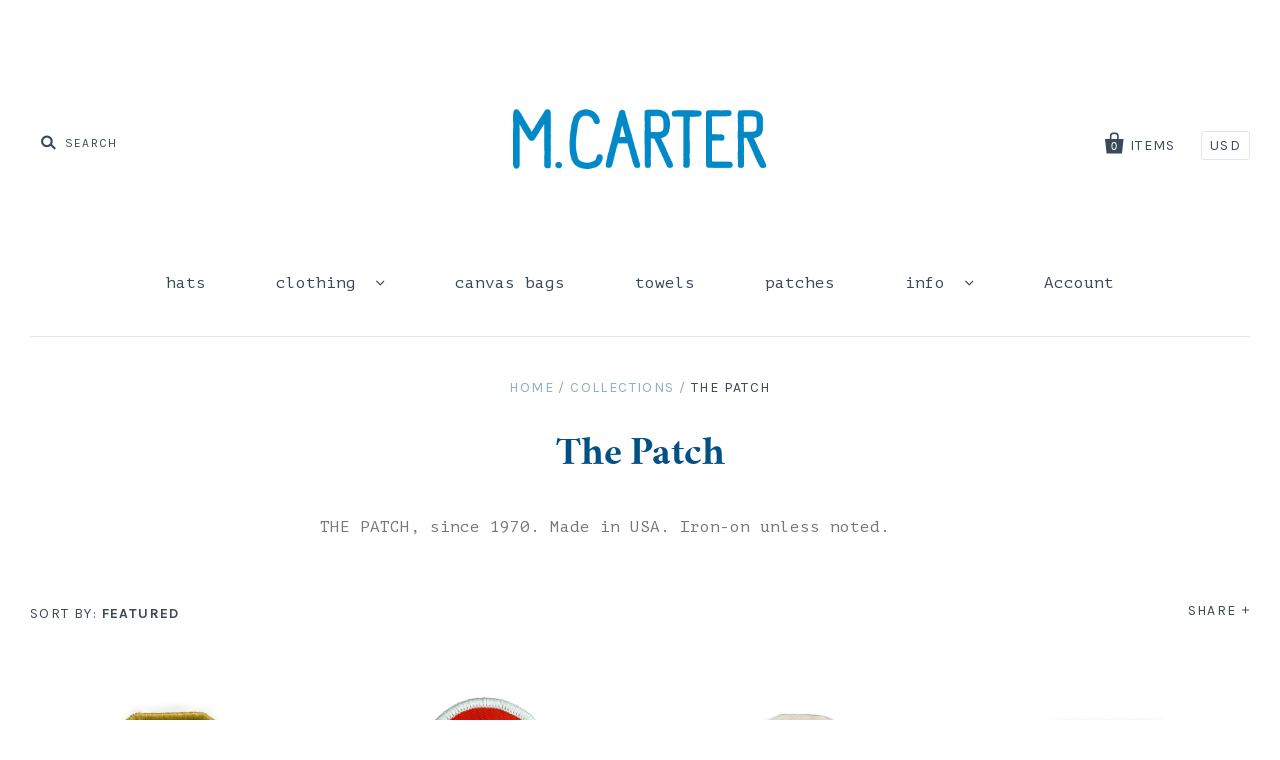

--- FILE ---
content_type: text/html; charset=utf-8
request_url: https://mcartershop.com/collections/the-patch?page=1
body_size: 18909
content:
<!doctype html>
<!--[if IE 7]><html class="no-js ie7 lt-ie8 lt-ie9 lt-ie10" lang="en"> <![endif]-->
<!--[if IE 8]><html class="no-js ie8 lt-ie9 lt-ie10" lang="en"> <![endif]-->
<!--[if IE 9]><html class="no-js ie9 lt-ie10"> <![endif]-->
<!--[if (gt IE 9)|!(IE)]><!--> <html class="no-js"> <!--<![endif]-->
<head>

  <meta charset="utf-8">
  <meta http-equiv="X-UA-Compatible" content="IE=edge,chrome=1">

  <title>
    The Patch

    

    

    
      &ndash; M. Carter
    
  </title>

  
    <meta name="description" content="THE PATCH, since 1970. Made in USA. Iron-on unless noted." />
  

  <link rel="canonical" href="https://mcartershop.com/collections/the-patch" />
  <meta name="viewport" content="width=device-width" />

  <script>window.performance && window.performance.mark && window.performance.mark('shopify.content_for_header.start');</script><meta id="shopify-digital-wallet" name="shopify-digital-wallet" content="/2068496/digital_wallets/dialog">
<meta name="shopify-checkout-api-token" content="42d9cb6dc41a9afeb968c93021866d05">
<meta id="in-context-paypal-metadata" data-shop-id="2068496" data-venmo-supported="false" data-environment="production" data-locale="en_US" data-paypal-v4="true" data-currency="USD">
<link rel="alternate" type="application/atom+xml" title="Feed" href="/collections/the-patch.atom" />
<link rel="next" href="/collections/the-patch?page=2">
<link rel="alternate" type="application/json+oembed" href="https://mcartershop.com/collections/the-patch.oembed">
<script async="async" src="/checkouts/internal/preloads.js?locale=en-US"></script>
<link rel="preconnect" href="https://shop.app" crossorigin="anonymous">
<script async="async" src="https://shop.app/checkouts/internal/preloads.js?locale=en-US&shop_id=2068496" crossorigin="anonymous"></script>
<script id="shopify-features" type="application/json">{"accessToken":"42d9cb6dc41a9afeb968c93021866d05","betas":["rich-media-storefront-analytics"],"domain":"mcartershop.com","predictiveSearch":true,"shopId":2068496,"locale":"en"}</script>
<script>var Shopify = Shopify || {};
Shopify.shop = "m-carter.myshopify.com";
Shopify.locale = "en";
Shopify.currency = {"active":"USD","rate":"1.0"};
Shopify.country = "US";
Shopify.theme = {"name":"Pacific","id":158058633,"schema_name":"Pacific","schema_version":"v2.0.3","theme_store_id":705,"role":"main"};
Shopify.theme.handle = "null";
Shopify.theme.style = {"id":null,"handle":null};
Shopify.cdnHost = "mcartershop.com/cdn";
Shopify.routes = Shopify.routes || {};
Shopify.routes.root = "/";</script>
<script type="module">!function(o){(o.Shopify=o.Shopify||{}).modules=!0}(window);</script>
<script>!function(o){function n(){var o=[];function n(){o.push(Array.prototype.slice.apply(arguments))}return n.q=o,n}var t=o.Shopify=o.Shopify||{};t.loadFeatures=n(),t.autoloadFeatures=n()}(window);</script>
<script>
  window.ShopifyPay = window.ShopifyPay || {};
  window.ShopifyPay.apiHost = "shop.app\/pay";
  window.ShopifyPay.redirectState = null;
</script>
<script id="shop-js-analytics" type="application/json">{"pageType":"collection"}</script>
<script defer="defer" async type="module" src="//mcartershop.com/cdn/shopifycloud/shop-js/modules/v2/client.init-shop-cart-sync_BApSsMSl.en.esm.js"></script>
<script defer="defer" async type="module" src="//mcartershop.com/cdn/shopifycloud/shop-js/modules/v2/chunk.common_CBoos6YZ.esm.js"></script>
<script type="module">
  await import("//mcartershop.com/cdn/shopifycloud/shop-js/modules/v2/client.init-shop-cart-sync_BApSsMSl.en.esm.js");
await import("//mcartershop.com/cdn/shopifycloud/shop-js/modules/v2/chunk.common_CBoos6YZ.esm.js");

  window.Shopify.SignInWithShop?.initShopCartSync?.({"fedCMEnabled":true,"windoidEnabled":true});

</script>
<script>
  window.Shopify = window.Shopify || {};
  if (!window.Shopify.featureAssets) window.Shopify.featureAssets = {};
  window.Shopify.featureAssets['shop-js'] = {"shop-cart-sync":["modules/v2/client.shop-cart-sync_DJczDl9f.en.esm.js","modules/v2/chunk.common_CBoos6YZ.esm.js"],"init-fed-cm":["modules/v2/client.init-fed-cm_BzwGC0Wi.en.esm.js","modules/v2/chunk.common_CBoos6YZ.esm.js"],"init-windoid":["modules/v2/client.init-windoid_BS26ThXS.en.esm.js","modules/v2/chunk.common_CBoos6YZ.esm.js"],"shop-cash-offers":["modules/v2/client.shop-cash-offers_DthCPNIO.en.esm.js","modules/v2/chunk.common_CBoos6YZ.esm.js","modules/v2/chunk.modal_Bu1hFZFC.esm.js"],"shop-button":["modules/v2/client.shop-button_D_JX508o.en.esm.js","modules/v2/chunk.common_CBoos6YZ.esm.js"],"init-shop-email-lookup-coordinator":["modules/v2/client.init-shop-email-lookup-coordinator_DFwWcvrS.en.esm.js","modules/v2/chunk.common_CBoos6YZ.esm.js"],"shop-toast-manager":["modules/v2/client.shop-toast-manager_tEhgP2F9.en.esm.js","modules/v2/chunk.common_CBoos6YZ.esm.js"],"shop-login-button":["modules/v2/client.shop-login-button_DwLgFT0K.en.esm.js","modules/v2/chunk.common_CBoos6YZ.esm.js","modules/v2/chunk.modal_Bu1hFZFC.esm.js"],"avatar":["modules/v2/client.avatar_BTnouDA3.en.esm.js"],"init-shop-cart-sync":["modules/v2/client.init-shop-cart-sync_BApSsMSl.en.esm.js","modules/v2/chunk.common_CBoos6YZ.esm.js"],"pay-button":["modules/v2/client.pay-button_BuNmcIr_.en.esm.js","modules/v2/chunk.common_CBoos6YZ.esm.js"],"init-shop-for-new-customer-accounts":["modules/v2/client.init-shop-for-new-customer-accounts_DrjXSI53.en.esm.js","modules/v2/client.shop-login-button_DwLgFT0K.en.esm.js","modules/v2/chunk.common_CBoos6YZ.esm.js","modules/v2/chunk.modal_Bu1hFZFC.esm.js"],"init-customer-accounts-sign-up":["modules/v2/client.init-customer-accounts-sign-up_TlVCiykN.en.esm.js","modules/v2/client.shop-login-button_DwLgFT0K.en.esm.js","modules/v2/chunk.common_CBoos6YZ.esm.js","modules/v2/chunk.modal_Bu1hFZFC.esm.js"],"shop-follow-button":["modules/v2/client.shop-follow-button_C5D3XtBb.en.esm.js","modules/v2/chunk.common_CBoos6YZ.esm.js","modules/v2/chunk.modal_Bu1hFZFC.esm.js"],"checkout-modal":["modules/v2/client.checkout-modal_8TC_1FUY.en.esm.js","modules/v2/chunk.common_CBoos6YZ.esm.js","modules/v2/chunk.modal_Bu1hFZFC.esm.js"],"init-customer-accounts":["modules/v2/client.init-customer-accounts_C0Oh2ljF.en.esm.js","modules/v2/client.shop-login-button_DwLgFT0K.en.esm.js","modules/v2/chunk.common_CBoos6YZ.esm.js","modules/v2/chunk.modal_Bu1hFZFC.esm.js"],"lead-capture":["modules/v2/client.lead-capture_Cq0gfm7I.en.esm.js","modules/v2/chunk.common_CBoos6YZ.esm.js","modules/v2/chunk.modal_Bu1hFZFC.esm.js"],"shop-login":["modules/v2/client.shop-login_BmtnoEUo.en.esm.js","modules/v2/chunk.common_CBoos6YZ.esm.js","modules/v2/chunk.modal_Bu1hFZFC.esm.js"],"payment-terms":["modules/v2/client.payment-terms_BHOWV7U_.en.esm.js","modules/v2/chunk.common_CBoos6YZ.esm.js","modules/v2/chunk.modal_Bu1hFZFC.esm.js"]};
</script>
<script id="__st">var __st={"a":2068496,"offset":-18000,"reqid":"7103f0ce-d767-497e-9fb0-c90d301ca63c-1768868158","pageurl":"mcartershop.com\/collections\/the-patch?page=1","u":"ce787e2ba399","p":"collection","rtyp":"collection","rid":322571209};</script>
<script>window.ShopifyPaypalV4VisibilityTracking = true;</script>
<script id="captcha-bootstrap">!function(){'use strict';const t='contact',e='account',n='new_comment',o=[[t,t],['blogs',n],['comments',n],[t,'customer']],c=[[e,'customer_login'],[e,'guest_login'],[e,'recover_customer_password'],[e,'create_customer']],r=t=>t.map((([t,e])=>`form[action*='/${t}']:not([data-nocaptcha='true']) input[name='form_type'][value='${e}']`)).join(','),a=t=>()=>t?[...document.querySelectorAll(t)].map((t=>t.form)):[];function s(){const t=[...o],e=r(t);return a(e)}const i='password',u='form_key',d=['recaptcha-v3-token','g-recaptcha-response','h-captcha-response',i],f=()=>{try{return window.sessionStorage}catch{return}},m='__shopify_v',_=t=>t.elements[u];function p(t,e,n=!1){try{const o=window.sessionStorage,c=JSON.parse(o.getItem(e)),{data:r}=function(t){const{data:e,action:n}=t;return t[m]||n?{data:e,action:n}:{data:t,action:n}}(c);for(const[e,n]of Object.entries(r))t.elements[e]&&(t.elements[e].value=n);n&&o.removeItem(e)}catch(o){console.error('form repopulation failed',{error:o})}}const l='form_type',E='cptcha';function T(t){t.dataset[E]=!0}const w=window,h=w.document,L='Shopify',v='ce_forms',y='captcha';let A=!1;((t,e)=>{const n=(g='f06e6c50-85a8-45c8-87d0-21a2b65856fe',I='https://cdn.shopify.com/shopifycloud/storefront-forms-hcaptcha/ce_storefront_forms_captcha_hcaptcha.v1.5.2.iife.js',D={infoText:'Protected by hCaptcha',privacyText:'Privacy',termsText:'Terms'},(t,e,n)=>{const o=w[L][v],c=o.bindForm;if(c)return c(t,g,e,D).then(n);var r;o.q.push([[t,g,e,D],n]),r=I,A||(h.body.append(Object.assign(h.createElement('script'),{id:'captcha-provider',async:!0,src:r})),A=!0)});var g,I,D;w[L]=w[L]||{},w[L][v]=w[L][v]||{},w[L][v].q=[],w[L][y]=w[L][y]||{},w[L][y].protect=function(t,e){n(t,void 0,e),T(t)},Object.freeze(w[L][y]),function(t,e,n,w,h,L){const[v,y,A,g]=function(t,e,n){const i=e?o:[],u=t?c:[],d=[...i,...u],f=r(d),m=r(i),_=r(d.filter((([t,e])=>n.includes(e))));return[a(f),a(m),a(_),s()]}(w,h,L),I=t=>{const e=t.target;return e instanceof HTMLFormElement?e:e&&e.form},D=t=>v().includes(t);t.addEventListener('submit',(t=>{const e=I(t);if(!e)return;const n=D(e)&&!e.dataset.hcaptchaBound&&!e.dataset.recaptchaBound,o=_(e),c=g().includes(e)&&(!o||!o.value);(n||c)&&t.preventDefault(),c&&!n&&(function(t){try{if(!f())return;!function(t){const e=f();if(!e)return;const n=_(t);if(!n)return;const o=n.value;o&&e.removeItem(o)}(t);const e=Array.from(Array(32),(()=>Math.random().toString(36)[2])).join('');!function(t,e){_(t)||t.append(Object.assign(document.createElement('input'),{type:'hidden',name:u})),t.elements[u].value=e}(t,e),function(t,e){const n=f();if(!n)return;const o=[...t.querySelectorAll(`input[type='${i}']`)].map((({name:t})=>t)),c=[...d,...o],r={};for(const[a,s]of new FormData(t).entries())c.includes(a)||(r[a]=s);n.setItem(e,JSON.stringify({[m]:1,action:t.action,data:r}))}(t,e)}catch(e){console.error('failed to persist form',e)}}(e),e.submit())}));const S=(t,e)=>{t&&!t.dataset[E]&&(n(t,e.some((e=>e===t))),T(t))};for(const o of['focusin','change'])t.addEventListener(o,(t=>{const e=I(t);D(e)&&S(e,y())}));const B=e.get('form_key'),M=e.get(l),P=B&&M;t.addEventListener('DOMContentLoaded',(()=>{const t=y();if(P)for(const e of t)e.elements[l].value===M&&p(e,B);[...new Set([...A(),...v().filter((t=>'true'===t.dataset.shopifyCaptcha))])].forEach((e=>S(e,t)))}))}(h,new URLSearchParams(w.location.search),n,t,e,['guest_login'])})(!0,!0)}();</script>
<script integrity="sha256-4kQ18oKyAcykRKYeNunJcIwy7WH5gtpwJnB7kiuLZ1E=" data-source-attribution="shopify.loadfeatures" defer="defer" src="//mcartershop.com/cdn/shopifycloud/storefront/assets/storefront/load_feature-a0a9edcb.js" crossorigin="anonymous"></script>
<script crossorigin="anonymous" defer="defer" src="//mcartershop.com/cdn/shopifycloud/storefront/assets/shopify_pay/storefront-65b4c6d7.js?v=20250812"></script>
<script data-source-attribution="shopify.dynamic_checkout.dynamic.init">var Shopify=Shopify||{};Shopify.PaymentButton=Shopify.PaymentButton||{isStorefrontPortableWallets:!0,init:function(){window.Shopify.PaymentButton.init=function(){};var t=document.createElement("script");t.src="https://mcartershop.com/cdn/shopifycloud/portable-wallets/latest/portable-wallets.en.js",t.type="module",document.head.appendChild(t)}};
</script>
<script data-source-attribution="shopify.dynamic_checkout.buyer_consent">
  function portableWalletsHideBuyerConsent(e){var t=document.getElementById("shopify-buyer-consent"),n=document.getElementById("shopify-subscription-policy-button");t&&n&&(t.classList.add("hidden"),t.setAttribute("aria-hidden","true"),n.removeEventListener("click",e))}function portableWalletsShowBuyerConsent(e){var t=document.getElementById("shopify-buyer-consent"),n=document.getElementById("shopify-subscription-policy-button");t&&n&&(t.classList.remove("hidden"),t.removeAttribute("aria-hidden"),n.addEventListener("click",e))}window.Shopify?.PaymentButton&&(window.Shopify.PaymentButton.hideBuyerConsent=portableWalletsHideBuyerConsent,window.Shopify.PaymentButton.showBuyerConsent=portableWalletsShowBuyerConsent);
</script>
<script data-source-attribution="shopify.dynamic_checkout.cart.bootstrap">document.addEventListener("DOMContentLoaded",(function(){function t(){return document.querySelector("shopify-accelerated-checkout-cart, shopify-accelerated-checkout")}if(t())Shopify.PaymentButton.init();else{new MutationObserver((function(e,n){t()&&(Shopify.PaymentButton.init(),n.disconnect())})).observe(document.body,{childList:!0,subtree:!0})}}));
</script>
<link id="shopify-accelerated-checkout-styles" rel="stylesheet" media="screen" href="https://mcartershop.com/cdn/shopifycloud/portable-wallets/latest/accelerated-checkout-backwards-compat.css" crossorigin="anonymous">
<style id="shopify-accelerated-checkout-cart">
        #shopify-buyer-consent {
  margin-top: 1em;
  display: inline-block;
  width: 100%;
}

#shopify-buyer-consent.hidden {
  display: none;
}

#shopify-subscription-policy-button {
  background: none;
  border: none;
  padding: 0;
  text-decoration: underline;
  font-size: inherit;
  cursor: pointer;
}

#shopify-subscription-policy-button::before {
  box-shadow: none;
}

      </style>

<script>window.performance && window.performance.mark && window.performance.mark('shopify.content_for_header.end');</script>

  

<meta property="og:site_name" content="M. Carter" />
<meta property="og:url" content="https://mcartershop.com/collections/the-patch" />
<meta property="og:title" content="The Patch" />

  <meta property="og:description" content="THE PATCH, since 1970. Made in USA. Iron-on unless noted." />


  <meta property="og:type" content="website" />
  <meta property="og:image" content="http://mcartershop.com/cdn/shop/t/5/assets/logo.png?v=69" />
  <meta property="og:image:secure_url" content="https://mcartershop.com/cdn/shop/t/5/assets/logo.png?v=69" />




<meta name="twitter:card" content="summary">




  <meta property="twitter:description" content="THE PATCH, since 1970. Made in USA. Iron-on unless noted." />


<meta name="twitter:url" content="https://mcartershop.com/collections/the-patch">


  <meta name="twitter:title" content="M. Carter" />
  <meta name="twitter:image" content="//mcartershop.com/cdn/shop/t/5/assets/logo.png?v=69" />



  <!-- Theme CSS -->
  <link href="//mcartershop.com/cdn/shop/t/5/assets/theme.scss.css?v=41837038385110300801674755864" rel="stylesheet" type="text/css" media="all" />

  <!-- Third Party JS Libraries -->
  <script src="//mcartershop.com/cdn/shop/t/5/assets/modernizr-2.8.2.min.js?v=183020859231120956941484342651" type="text/javascript"></script>

  <!-- Add media query support to IE8 -->
  <!--[if lt IE 9]>
  <script src="//mcartershop.com/cdn/shop/t/5/assets/respond.min.js?v=52248677837542619231484342652"></script>
  <link href="//mcartershop.com/cdn/shop/t/5/assets/respond-proxy.html" id="respond-proxy" rel="respond-proxy" />
  
  <link href="//mcartershop.com/search?q=3833279b84cbdb156bf95ccdd0a6617f" id="respond-redirect" rel="respond-redirect" />
  <script src="//mcartershop.com/search?q=3833279b84cbdb156bf95ccdd0a6617f" type="text/javascript"></script>
  <![endif]-->

  <!-- Theme object -->
  <script>

  window.Shop = {};

  Shop.version = "2.0.3";

  Shop.currency = "USD";
  Shop.moneyFormat = "${{amount}}";
  Shop.moneyFormatCurrency = "${{amount}} USD";

  

  

  

  
    /*
      Override the default Shop.moneyFormat for recalculating
      prices on the product and cart templates.
    */
    Shop.currencySwitcher = true;
    Shop.moneyFormat = "${{amount}} USD";
    Shop.currencySwitcherFormat = "money_with_currency_format";
    Shop.defaultCurrency = Shop.currency;
  

</script>


<link href="https://monorail-edge.shopifysvc.com" rel="dns-prefetch">
<script>(function(){if ("sendBeacon" in navigator && "performance" in window) {try {var session_token_from_headers = performance.getEntriesByType('navigation')[0].serverTiming.find(x => x.name == '_s').description;} catch {var session_token_from_headers = undefined;}var session_cookie_matches = document.cookie.match(/_shopify_s=([^;]*)/);var session_token_from_cookie = session_cookie_matches && session_cookie_matches.length === 2 ? session_cookie_matches[1] : "";var session_token = session_token_from_headers || session_token_from_cookie || "";function handle_abandonment_event(e) {var entries = performance.getEntries().filter(function(entry) {return /monorail-edge.shopifysvc.com/.test(entry.name);});if (!window.abandonment_tracked && entries.length === 0) {window.abandonment_tracked = true;var currentMs = Date.now();var navigation_start = performance.timing.navigationStart;var payload = {shop_id: 2068496,url: window.location.href,navigation_start,duration: currentMs - navigation_start,session_token,page_type: "collection"};window.navigator.sendBeacon("https://monorail-edge.shopifysvc.com/v1/produce", JSON.stringify({schema_id: "online_store_buyer_site_abandonment/1.1",payload: payload,metadata: {event_created_at_ms: currentMs,event_sent_at_ms: currentMs}}));}}window.addEventListener('pagehide', handle_abandonment_event);}}());</script>
<script id="web-pixels-manager-setup">(function e(e,d,r,n,o){if(void 0===o&&(o={}),!Boolean(null===(a=null===(i=window.Shopify)||void 0===i?void 0:i.analytics)||void 0===a?void 0:a.replayQueue)){var i,a;window.Shopify=window.Shopify||{};var t=window.Shopify;t.analytics=t.analytics||{};var s=t.analytics;s.replayQueue=[],s.publish=function(e,d,r){return s.replayQueue.push([e,d,r]),!0};try{self.performance.mark("wpm:start")}catch(e){}var l=function(){var e={modern:/Edge?\/(1{2}[4-9]|1[2-9]\d|[2-9]\d{2}|\d{4,})\.\d+(\.\d+|)|Firefox\/(1{2}[4-9]|1[2-9]\d|[2-9]\d{2}|\d{4,})\.\d+(\.\d+|)|Chrom(ium|e)\/(9{2}|\d{3,})\.\d+(\.\d+|)|(Maci|X1{2}).+ Version\/(15\.\d+|(1[6-9]|[2-9]\d|\d{3,})\.\d+)([,.]\d+|)( \(\w+\)|)( Mobile\/\w+|) Safari\/|Chrome.+OPR\/(9{2}|\d{3,})\.\d+\.\d+|(CPU[ +]OS|iPhone[ +]OS|CPU[ +]iPhone|CPU IPhone OS|CPU iPad OS)[ +]+(15[._]\d+|(1[6-9]|[2-9]\d|\d{3,})[._]\d+)([._]\d+|)|Android:?[ /-](13[3-9]|1[4-9]\d|[2-9]\d{2}|\d{4,})(\.\d+|)(\.\d+|)|Android.+Firefox\/(13[5-9]|1[4-9]\d|[2-9]\d{2}|\d{4,})\.\d+(\.\d+|)|Android.+Chrom(ium|e)\/(13[3-9]|1[4-9]\d|[2-9]\d{2}|\d{4,})\.\d+(\.\d+|)|SamsungBrowser\/([2-9]\d|\d{3,})\.\d+/,legacy:/Edge?\/(1[6-9]|[2-9]\d|\d{3,})\.\d+(\.\d+|)|Firefox\/(5[4-9]|[6-9]\d|\d{3,})\.\d+(\.\d+|)|Chrom(ium|e)\/(5[1-9]|[6-9]\d|\d{3,})\.\d+(\.\d+|)([\d.]+$|.*Safari\/(?![\d.]+ Edge\/[\d.]+$))|(Maci|X1{2}).+ Version\/(10\.\d+|(1[1-9]|[2-9]\d|\d{3,})\.\d+)([,.]\d+|)( \(\w+\)|)( Mobile\/\w+|) Safari\/|Chrome.+OPR\/(3[89]|[4-9]\d|\d{3,})\.\d+\.\d+|(CPU[ +]OS|iPhone[ +]OS|CPU[ +]iPhone|CPU IPhone OS|CPU iPad OS)[ +]+(10[._]\d+|(1[1-9]|[2-9]\d|\d{3,})[._]\d+)([._]\d+|)|Android:?[ /-](13[3-9]|1[4-9]\d|[2-9]\d{2}|\d{4,})(\.\d+|)(\.\d+|)|Mobile Safari.+OPR\/([89]\d|\d{3,})\.\d+\.\d+|Android.+Firefox\/(13[5-9]|1[4-9]\d|[2-9]\d{2}|\d{4,})\.\d+(\.\d+|)|Android.+Chrom(ium|e)\/(13[3-9]|1[4-9]\d|[2-9]\d{2}|\d{4,})\.\d+(\.\d+|)|Android.+(UC? ?Browser|UCWEB|U3)[ /]?(15\.([5-9]|\d{2,})|(1[6-9]|[2-9]\d|\d{3,})\.\d+)\.\d+|SamsungBrowser\/(5\.\d+|([6-9]|\d{2,})\.\d+)|Android.+MQ{2}Browser\/(14(\.(9|\d{2,})|)|(1[5-9]|[2-9]\d|\d{3,})(\.\d+|))(\.\d+|)|K[Aa][Ii]OS\/(3\.\d+|([4-9]|\d{2,})\.\d+)(\.\d+|)/},d=e.modern,r=e.legacy,n=navigator.userAgent;return n.match(d)?"modern":n.match(r)?"legacy":"unknown"}(),u="modern"===l?"modern":"legacy",c=(null!=n?n:{modern:"",legacy:""})[u],f=function(e){return[e.baseUrl,"/wpm","/b",e.hashVersion,"modern"===e.buildTarget?"m":"l",".js"].join("")}({baseUrl:d,hashVersion:r,buildTarget:u}),m=function(e){var d=e.version,r=e.bundleTarget,n=e.surface,o=e.pageUrl,i=e.monorailEndpoint;return{emit:function(e){var a=e.status,t=e.errorMsg,s=(new Date).getTime(),l=JSON.stringify({metadata:{event_sent_at_ms:s},events:[{schema_id:"web_pixels_manager_load/3.1",payload:{version:d,bundle_target:r,page_url:o,status:a,surface:n,error_msg:t},metadata:{event_created_at_ms:s}}]});if(!i)return console&&console.warn&&console.warn("[Web Pixels Manager] No Monorail endpoint provided, skipping logging."),!1;try{return self.navigator.sendBeacon.bind(self.navigator)(i,l)}catch(e){}var u=new XMLHttpRequest;try{return u.open("POST",i,!0),u.setRequestHeader("Content-Type","text/plain"),u.send(l),!0}catch(e){return console&&console.warn&&console.warn("[Web Pixels Manager] Got an unhandled error while logging to Monorail."),!1}}}}({version:r,bundleTarget:l,surface:e.surface,pageUrl:self.location.href,monorailEndpoint:e.monorailEndpoint});try{o.browserTarget=l,function(e){var d=e.src,r=e.async,n=void 0===r||r,o=e.onload,i=e.onerror,a=e.sri,t=e.scriptDataAttributes,s=void 0===t?{}:t,l=document.createElement("script"),u=document.querySelector("head"),c=document.querySelector("body");if(l.async=n,l.src=d,a&&(l.integrity=a,l.crossOrigin="anonymous"),s)for(var f in s)if(Object.prototype.hasOwnProperty.call(s,f))try{l.dataset[f]=s[f]}catch(e){}if(o&&l.addEventListener("load",o),i&&l.addEventListener("error",i),u)u.appendChild(l);else{if(!c)throw new Error("Did not find a head or body element to append the script");c.appendChild(l)}}({src:f,async:!0,onload:function(){if(!function(){var e,d;return Boolean(null===(d=null===(e=window.Shopify)||void 0===e?void 0:e.analytics)||void 0===d?void 0:d.initialized)}()){var d=window.webPixelsManager.init(e)||void 0;if(d){var r=window.Shopify.analytics;r.replayQueue.forEach((function(e){var r=e[0],n=e[1],o=e[2];d.publishCustomEvent(r,n,o)})),r.replayQueue=[],r.publish=d.publishCustomEvent,r.visitor=d.visitor,r.initialized=!0}}},onerror:function(){return m.emit({status:"failed",errorMsg:"".concat(f," has failed to load")})},sri:function(e){var d=/^sha384-[A-Za-z0-9+/=]+$/;return"string"==typeof e&&d.test(e)}(c)?c:"",scriptDataAttributes:o}),m.emit({status:"loading"})}catch(e){m.emit({status:"failed",errorMsg:(null==e?void 0:e.message)||"Unknown error"})}}})({shopId: 2068496,storefrontBaseUrl: "https://mcartershop.com",extensionsBaseUrl: "https://extensions.shopifycdn.com/cdn/shopifycloud/web-pixels-manager",monorailEndpoint: "https://monorail-edge.shopifysvc.com/unstable/produce_batch",surface: "storefront-renderer",enabledBetaFlags: ["2dca8a86"],webPixelsConfigList: [{"id":"91324510","eventPayloadVersion":"v1","runtimeContext":"LAX","scriptVersion":"1","type":"CUSTOM","privacyPurposes":["ANALYTICS"],"name":"Google Analytics tag (migrated)"},{"id":"shopify-app-pixel","configuration":"{}","eventPayloadVersion":"v1","runtimeContext":"STRICT","scriptVersion":"0450","apiClientId":"shopify-pixel","type":"APP","privacyPurposes":["ANALYTICS","MARKETING"]},{"id":"shopify-custom-pixel","eventPayloadVersion":"v1","runtimeContext":"LAX","scriptVersion":"0450","apiClientId":"shopify-pixel","type":"CUSTOM","privacyPurposes":["ANALYTICS","MARKETING"]}],isMerchantRequest: false,initData: {"shop":{"name":"M. Carter","paymentSettings":{"currencyCode":"USD"},"myshopifyDomain":"m-carter.myshopify.com","countryCode":"US","storefrontUrl":"https:\/\/mcartershop.com"},"customer":null,"cart":null,"checkout":null,"productVariants":[],"purchasingCompany":null},},"https://mcartershop.com/cdn","fcfee988w5aeb613cpc8e4bc33m6693e112",{"modern":"","legacy":""},{"shopId":"2068496","storefrontBaseUrl":"https:\/\/mcartershop.com","extensionBaseUrl":"https:\/\/extensions.shopifycdn.com\/cdn\/shopifycloud\/web-pixels-manager","surface":"storefront-renderer","enabledBetaFlags":"[\"2dca8a86\"]","isMerchantRequest":"false","hashVersion":"fcfee988w5aeb613cpc8e4bc33m6693e112","publish":"custom","events":"[[\"page_viewed\",{}],[\"collection_viewed\",{\"collection\":{\"id\":\"322571209\",\"title\":\"The Patch\",\"productVariants\":[{\"price\":{\"amount\":12.0,\"currencyCode\":\"USD\"},\"product\":{\"title\":\"Beachy\",\"vendor\":\"M. Carter\",\"id\":\"748441403486\",\"untranslatedTitle\":\"Beachy\",\"url\":\"\/products\/beachy\",\"type\":\"The Patch\"},\"id\":\"8128038273118\",\"image\":{\"src\":\"\/\/mcartershop.com\/cdn\/shop\/products\/beachy.jpg?v=1524498018\"},\"sku\":\"\",\"title\":\"Default Title\",\"untranslatedTitle\":\"Default Title\"},{\"price\":{\"amount\":12.0,\"currencyCode\":\"USD\"},\"product\":{\"title\":\"Lovers\",\"vendor\":\"M. Carter\",\"id\":\"1683932708958\",\"untranslatedTitle\":\"Lovers\",\"url\":\"\/products\/lovers\",\"type\":\"The Patch\"},\"id\":\"16110892679262\",\"image\":{\"src\":\"\/\/mcartershop.com\/cdn\/shop\/products\/lovers.jpg?v=1552582775\"},\"sku\":\"\",\"title\":\"Default Title\",\"untranslatedTitle\":\"Default Title\"},{\"price\":{\"amount\":12.0,\"currencyCode\":\"USD\"},\"product\":{\"title\":\"Wolfman\",\"vendor\":\"M. Carter\",\"id\":\"1654615638110\",\"untranslatedTitle\":\"Wolfman\",\"url\":\"\/products\/wolfman\",\"type\":\"The Patch\"},\"id\":\"16014883192926\",\"image\":{\"src\":\"\/\/mcartershop.com\/cdn\/shop\/products\/wolfman.jpg?v=1549829822\"},\"sku\":\"\",\"title\":\"Default Title\",\"untranslatedTitle\":\"Default Title\"},{\"price\":{\"amount\":12.0,\"currencyCode\":\"USD\"},\"product\":{\"title\":\"Mushroom Cloud\",\"vendor\":\"M. Carter\",\"id\":\"557516324894\",\"untranslatedTitle\":\"Mushroom Cloud\",\"url\":\"\/products\/mushroom-cloud\",\"type\":\"The Patch\"},\"id\":\"7701685075998\",\"image\":{\"src\":\"\/\/mcartershop.com\/cdn\/shop\/products\/mushroom_cloud.jpg?v=1520630210\"},\"sku\":\"\",\"title\":\"Default Title\",\"untranslatedTitle\":\"Default Title\"},{\"price\":{\"amount\":12.0,\"currencyCode\":\"USD\"},\"product\":{\"title\":\"Tiger\",\"vendor\":\"M. Carter\",\"id\":\"1669039194206\",\"untranslatedTitle\":\"Tiger\",\"url\":\"\/products\/tiger\",\"type\":\"The Patch\"},\"id\":\"16057836535902\",\"image\":{\"src\":\"\/\/mcartershop.com\/cdn\/shop\/products\/tiger_4cbd3946-e3d6-4eca-b6a1-592c360c5048.jpg?v=1552581472\"},\"sku\":\"\",\"title\":\"Default Title\",\"untranslatedTitle\":\"Default Title\"},{\"price\":{\"amount\":12.0,\"currencyCode\":\"USD\"},\"product\":{\"title\":\"Mushrooms\",\"vendor\":\"M. Carter\",\"id\":\"748446056542\",\"untranslatedTitle\":\"Mushrooms\",\"url\":\"\/products\/year-of-the-dog\",\"type\":\"The Patch\"},\"id\":\"29397944565854\",\"image\":{\"src\":\"\/\/mcartershop.com\/cdn\/shop\/products\/mushrooms.jpg?v=1552582113\"},\"sku\":\"\",\"title\":\"Patch only\",\"untranslatedTitle\":\"Patch only\"},{\"price\":{\"amount\":12.0,\"currencyCode\":\"USD\"},\"product\":{\"title\":\"Twins\",\"vendor\":\"M. Carter\",\"id\":\"1683933495390\",\"untranslatedTitle\":\"Twins\",\"url\":\"\/products\/twins\",\"type\":\"The Patch\"},\"id\":\"16110896349278\",\"image\":{\"src\":\"\/\/mcartershop.com\/cdn\/shop\/products\/twins.jpg?v=1552582909\"},\"sku\":\"\",\"title\":\"Default Title\",\"untranslatedTitle\":\"Default Title\"},{\"price\":{\"amount\":12.0,\"currencyCode\":\"USD\"},\"product\":{\"title\":\"Burnout Bert\",\"vendor\":\"M. Carter\",\"id\":\"573958881310\",\"untranslatedTitle\":\"Burnout Bert\",\"url\":\"\/products\/burnout-bert\",\"type\":\"The Patch\"},\"id\":\"7922898141214\",\"image\":{\"src\":\"\/\/mcartershop.com\/cdn\/shop\/products\/bert.jpg?v=1521482726\"},\"sku\":\"\",\"title\":\"Default Title\",\"untranslatedTitle\":\"Default Title\"},{\"price\":{\"amount\":12.0,\"currencyCode\":\"USD\"},\"product\":{\"title\":\"Column\",\"vendor\":\"M. Carter\",\"id\":\"1683934642270\",\"untranslatedTitle\":\"Column\",\"url\":\"\/products\/column\",\"type\":\"The Patch\"},\"id\":\"16110899003486\",\"image\":{\"src\":\"\/\/mcartershop.com\/cdn\/shop\/products\/Column.jpg?v=1552583103\"},\"sku\":\"\",\"title\":\"Default Title\",\"untranslatedTitle\":\"Default Title\"},{\"price\":{\"amount\":12.0,\"currencyCode\":\"USD\"},\"product\":{\"title\":\"Jim\",\"vendor\":\"M. Carter\",\"id\":\"1683916619870\",\"untranslatedTitle\":\"Jim\",\"url\":\"\/products\/jim\",\"type\":\"The Patch\"},\"id\":\"16110847918174\",\"image\":{\"src\":\"\/\/mcartershop.com\/cdn\/shop\/products\/Jim.jpg?v=1552580983\"},\"sku\":\"\",\"title\":\"Default Title\",\"untranslatedTitle\":\"Default Title\"},{\"price\":{\"amount\":12.0,\"currencyCode\":\"USD\"},\"product\":{\"title\":\"Ancient Vase\",\"vendor\":\"M. Carter\",\"id\":\"1683920388190\",\"untranslatedTitle\":\"Ancient Vase\",\"url\":\"\/products\/ancient-vase\",\"type\":\"The Patch\"},\"id\":\"16110860795998\",\"image\":{\"src\":\"\/\/mcartershop.com\/cdn\/shop\/products\/ancient_vase.jpg?v=1552581162\"},\"sku\":\"\",\"title\":\"Default Title\",\"untranslatedTitle\":\"Default Title\"},{\"price\":{\"amount\":12.0,\"currencyCode\":\"USD\"},\"product\":{\"title\":\"Comedy \/ Tragedy\",\"vendor\":\"M. Carter\",\"id\":\"748441239646\",\"untranslatedTitle\":\"Comedy \/ Tragedy\",\"url\":\"\/products\/comedy-tragedy\",\"type\":\"The Patch\"},\"id\":\"8128035913822\",\"image\":{\"src\":\"\/\/mcartershop.com\/cdn\/shop\/products\/comedy_tragedy.jpg?v=1524497948\"},\"sku\":\"\",\"title\":\"Default Title\",\"untranslatedTitle\":\"Default Title\"},{\"price\":{\"amount\":12.0,\"currencyCode\":\"USD\"},\"product\":{\"title\":\"Live Free\",\"vendor\":\"M. Carter\",\"id\":\"10264738633\",\"untranslatedTitle\":\"Live Free\",\"url\":\"\/products\/live-free\",\"type\":\"The Patch\"},\"id\":\"43079033353\",\"image\":{\"src\":\"\/\/mcartershop.com\/cdn\/shop\/products\/live_free.jpg?v=1502489030\"},\"sku\":\"\",\"title\":\"Default Title\",\"untranslatedTitle\":\"Default Title\"},{\"price\":{\"amount\":12.0,\"currencyCode\":\"USD\"},\"product\":{\"title\":\"Arrowhead\",\"vendor\":\"M. Carter\",\"id\":\"7807569865\",\"untranslatedTitle\":\"Arrowhead\",\"url\":\"\/products\/arrowhead\",\"type\":\"The Patch\"},\"id\":\"25160023561\",\"image\":{\"src\":\"\/\/mcartershop.com\/cdn\/shop\/products\/arrowhead.jpg?v=1474213536\"},\"sku\":\"\",\"title\":\"Default Title\",\"untranslatedTitle\":\"Default Title\"},{\"price\":{\"amount\":12.0,\"currencyCode\":\"USD\"},\"product\":{\"title\":\"Feed Your Head\",\"vendor\":\"M. Carter\",\"id\":\"748440944734\",\"untranslatedTitle\":\"Feed Your Head\",\"url\":\"\/products\/feed-your-head\",\"type\":\"The Patch\"},\"id\":\"8128035061854\",\"image\":{\"src\":\"\/\/mcartershop.com\/cdn\/shop\/products\/patch_feed_head.jpg?v=1528644999\"},\"sku\":\"\",\"title\":\"Default Title\",\"untranslatedTitle\":\"Default Title\"},{\"price\":{\"amount\":12.0,\"currencyCode\":\"USD\"},\"product\":{\"title\":\"Adios\",\"vendor\":\"M. Carter\",\"id\":\"7807551945\",\"untranslatedTitle\":\"Adios\",\"url\":\"\/products\/adios\",\"type\":\"The Patch\"},\"id\":\"25159991561\",\"image\":{\"src\":\"\/\/mcartershop.com\/cdn\/shop\/products\/adios.jpg?v=1474467509\"},\"sku\":\"\",\"title\":\"Default Title\",\"untranslatedTitle\":\"Default Title\"},{\"price\":{\"amount\":12.0,\"currencyCode\":\"USD\"},\"product\":{\"title\":\"Bigfoot\",\"vendor\":\"M. Carter\",\"id\":\"7807593225\",\"untranslatedTitle\":\"Bigfoot\",\"url\":\"\/products\/bigfoot\",\"type\":\"The Patch\"},\"id\":\"25160052681\",\"image\":{\"src\":\"\/\/mcartershop.com\/cdn\/shop\/products\/bigfoot.jpg?v=1474213973\"},\"sku\":\"\",\"title\":\"Default Title\",\"untranslatedTitle\":\"Default Title\"},{\"price\":{\"amount\":12.0,\"currencyCode\":\"USD\"},\"product\":{\"title\":\"Big Cat\",\"vendor\":\"M. Carter\",\"id\":\"7807578377\",\"untranslatedTitle\":\"Big Cat\",\"url\":\"\/products\/big-cat\",\"type\":\"The Patch\"},\"id\":\"25160035913\",\"image\":{\"src\":\"\/\/mcartershop.com\/cdn\/shop\/products\/big_cat.jpg?v=1474213693\"},\"sku\":\"\",\"title\":\"Default Title\",\"untranslatedTitle\":\"Default Title\"},{\"price\":{\"amount\":12.0,\"currencyCode\":\"USD\"},\"product\":{\"title\":\"Women's Lib\",\"vendor\":\"M. Carter\",\"id\":\"7807680457\",\"untranslatedTitle\":\"Women's Lib\",\"url\":\"\/products\/womens-lib\",\"type\":\"The Patch\"},\"id\":\"25160209225\",\"image\":{\"src\":\"\/\/mcartershop.com\/cdn\/shop\/products\/womens_lib.jpg?v=1474215691\"},\"sku\":\"\",\"title\":\"Default Title\",\"untranslatedTitle\":\"Default Title\"},{\"price\":{\"amount\":12.0,\"currencyCode\":\"USD\"},\"product\":{\"title\":\"Loosies\",\"vendor\":\"M. Carter\",\"id\":\"10264691337\",\"untranslatedTitle\":\"Loosies\",\"url\":\"\/products\/loosies\",\"type\":\"The Patch\"},\"id\":\"43078790601\",\"image\":{\"src\":\"\/\/mcartershop.com\/cdn\/shop\/products\/loosies.jpg?v=1502488738\"},\"sku\":\"\",\"title\":\"Default Title\",\"untranslatedTitle\":\"Default Title\"}]}}]]"});</script><script>
  window.ShopifyAnalytics = window.ShopifyAnalytics || {};
  window.ShopifyAnalytics.meta = window.ShopifyAnalytics.meta || {};
  window.ShopifyAnalytics.meta.currency = 'USD';
  var meta = {"products":[{"id":748441403486,"gid":"gid:\/\/shopify\/Product\/748441403486","vendor":"M. Carter","type":"The Patch","handle":"beachy","variants":[{"id":8128038273118,"price":1200,"name":"Beachy","public_title":null,"sku":""}],"remote":false},{"id":1683932708958,"gid":"gid:\/\/shopify\/Product\/1683932708958","vendor":"M. Carter","type":"The Patch","handle":"lovers","variants":[{"id":16110892679262,"price":1200,"name":"Lovers","public_title":null,"sku":""}],"remote":false},{"id":1654615638110,"gid":"gid:\/\/shopify\/Product\/1654615638110","vendor":"M. Carter","type":"The Patch","handle":"wolfman","variants":[{"id":16014883192926,"price":1200,"name":"Wolfman","public_title":null,"sku":""}],"remote":false},{"id":557516324894,"gid":"gid:\/\/shopify\/Product\/557516324894","vendor":"M. Carter","type":"The Patch","handle":"mushroom-cloud","variants":[{"id":7701685075998,"price":1200,"name":"Mushroom Cloud","public_title":null,"sku":""}],"remote":false},{"id":1669039194206,"gid":"gid:\/\/shopify\/Product\/1669039194206","vendor":"M. Carter","type":"The Patch","handle":"tiger","variants":[{"id":16057836535902,"price":1200,"name":"Tiger","public_title":null,"sku":""}],"remote":false},{"id":748446056542,"gid":"gid:\/\/shopify\/Product\/748446056542","vendor":"M. Carter","type":"The Patch","handle":"year-of-the-dog","variants":[{"id":29397944565854,"price":1200,"name":"Mushrooms - Patch only","public_title":"Patch only","sku":""}],"remote":false},{"id":1683933495390,"gid":"gid:\/\/shopify\/Product\/1683933495390","vendor":"M. Carter","type":"The Patch","handle":"twins","variants":[{"id":16110896349278,"price":1200,"name":"Twins","public_title":null,"sku":""}],"remote":false},{"id":573958881310,"gid":"gid:\/\/shopify\/Product\/573958881310","vendor":"M. Carter","type":"The Patch","handle":"burnout-bert","variants":[{"id":7922898141214,"price":1200,"name":"Burnout Bert","public_title":null,"sku":""}],"remote":false},{"id":1683934642270,"gid":"gid:\/\/shopify\/Product\/1683934642270","vendor":"M. Carter","type":"The Patch","handle":"column","variants":[{"id":16110899003486,"price":1200,"name":"Column","public_title":null,"sku":""}],"remote":false},{"id":1683916619870,"gid":"gid:\/\/shopify\/Product\/1683916619870","vendor":"M. Carter","type":"The Patch","handle":"jim","variants":[{"id":16110847918174,"price":1200,"name":"Jim","public_title":null,"sku":""}],"remote":false},{"id":1683920388190,"gid":"gid:\/\/shopify\/Product\/1683920388190","vendor":"M. Carter","type":"The Patch","handle":"ancient-vase","variants":[{"id":16110860795998,"price":1200,"name":"Ancient Vase","public_title":null,"sku":""}],"remote":false},{"id":748441239646,"gid":"gid:\/\/shopify\/Product\/748441239646","vendor":"M. Carter","type":"The Patch","handle":"comedy-tragedy","variants":[{"id":8128035913822,"price":1200,"name":"Comedy \/ Tragedy","public_title":null,"sku":""}],"remote":false},{"id":10264738633,"gid":"gid:\/\/shopify\/Product\/10264738633","vendor":"M. Carter","type":"The Patch","handle":"live-free","variants":[{"id":43079033353,"price":1200,"name":"Live Free","public_title":null,"sku":""}],"remote":false},{"id":7807569865,"gid":"gid:\/\/shopify\/Product\/7807569865","vendor":"M. Carter","type":"The Patch","handle":"arrowhead","variants":[{"id":25160023561,"price":1200,"name":"Arrowhead","public_title":null,"sku":""}],"remote":false},{"id":748440944734,"gid":"gid:\/\/shopify\/Product\/748440944734","vendor":"M. Carter","type":"The Patch","handle":"feed-your-head","variants":[{"id":8128035061854,"price":1200,"name":"Feed Your Head","public_title":null,"sku":""}],"remote":false},{"id":7807551945,"gid":"gid:\/\/shopify\/Product\/7807551945","vendor":"M. Carter","type":"The Patch","handle":"adios","variants":[{"id":25159991561,"price":1200,"name":"Adios","public_title":null,"sku":""}],"remote":false},{"id":7807593225,"gid":"gid:\/\/shopify\/Product\/7807593225","vendor":"M. Carter","type":"The Patch","handle":"bigfoot","variants":[{"id":25160052681,"price":1200,"name":"Bigfoot","public_title":null,"sku":""}],"remote":false},{"id":7807578377,"gid":"gid:\/\/shopify\/Product\/7807578377","vendor":"M. Carter","type":"The Patch","handle":"big-cat","variants":[{"id":25160035913,"price":1200,"name":"Big Cat","public_title":null,"sku":""}],"remote":false},{"id":7807680457,"gid":"gid:\/\/shopify\/Product\/7807680457","vendor":"M. Carter","type":"The Patch","handle":"womens-lib","variants":[{"id":25160209225,"price":1200,"name":"Women's Lib","public_title":null,"sku":""}],"remote":false},{"id":10264691337,"gid":"gid:\/\/shopify\/Product\/10264691337","vendor":"M. Carter","type":"The Patch","handle":"loosies","variants":[{"id":43078790601,"price":1200,"name":"Loosies","public_title":null,"sku":""}],"remote":false}],"page":{"pageType":"collection","resourceType":"collection","resourceId":322571209,"requestId":"7103f0ce-d767-497e-9fb0-c90d301ca63c-1768868158"}};
  for (var attr in meta) {
    window.ShopifyAnalytics.meta[attr] = meta[attr];
  }
</script>
<script class="analytics">
  (function () {
    var customDocumentWrite = function(content) {
      var jquery = null;

      if (window.jQuery) {
        jquery = window.jQuery;
      } else if (window.Checkout && window.Checkout.$) {
        jquery = window.Checkout.$;
      }

      if (jquery) {
        jquery('body').append(content);
      }
    };

    var hasLoggedConversion = function(token) {
      if (token) {
        return document.cookie.indexOf('loggedConversion=' + token) !== -1;
      }
      return false;
    }

    var setCookieIfConversion = function(token) {
      if (token) {
        var twoMonthsFromNow = new Date(Date.now());
        twoMonthsFromNow.setMonth(twoMonthsFromNow.getMonth() + 2);

        document.cookie = 'loggedConversion=' + token + '; expires=' + twoMonthsFromNow;
      }
    }

    var trekkie = window.ShopifyAnalytics.lib = window.trekkie = window.trekkie || [];
    if (trekkie.integrations) {
      return;
    }
    trekkie.methods = [
      'identify',
      'page',
      'ready',
      'track',
      'trackForm',
      'trackLink'
    ];
    trekkie.factory = function(method) {
      return function() {
        var args = Array.prototype.slice.call(arguments);
        args.unshift(method);
        trekkie.push(args);
        return trekkie;
      };
    };
    for (var i = 0; i < trekkie.methods.length; i++) {
      var key = trekkie.methods[i];
      trekkie[key] = trekkie.factory(key);
    }
    trekkie.load = function(config) {
      trekkie.config = config || {};
      trekkie.config.initialDocumentCookie = document.cookie;
      var first = document.getElementsByTagName('script')[0];
      var script = document.createElement('script');
      script.type = 'text/javascript';
      script.onerror = function(e) {
        var scriptFallback = document.createElement('script');
        scriptFallback.type = 'text/javascript';
        scriptFallback.onerror = function(error) {
                var Monorail = {
      produce: function produce(monorailDomain, schemaId, payload) {
        var currentMs = new Date().getTime();
        var event = {
          schema_id: schemaId,
          payload: payload,
          metadata: {
            event_created_at_ms: currentMs,
            event_sent_at_ms: currentMs
          }
        };
        return Monorail.sendRequest("https://" + monorailDomain + "/v1/produce", JSON.stringify(event));
      },
      sendRequest: function sendRequest(endpointUrl, payload) {
        // Try the sendBeacon API
        if (window && window.navigator && typeof window.navigator.sendBeacon === 'function' && typeof window.Blob === 'function' && !Monorail.isIos12()) {
          var blobData = new window.Blob([payload], {
            type: 'text/plain'
          });

          if (window.navigator.sendBeacon(endpointUrl, blobData)) {
            return true;
          } // sendBeacon was not successful

        } // XHR beacon

        var xhr = new XMLHttpRequest();

        try {
          xhr.open('POST', endpointUrl);
          xhr.setRequestHeader('Content-Type', 'text/plain');
          xhr.send(payload);
        } catch (e) {
          console.log(e);
        }

        return false;
      },
      isIos12: function isIos12() {
        return window.navigator.userAgent.lastIndexOf('iPhone; CPU iPhone OS 12_') !== -1 || window.navigator.userAgent.lastIndexOf('iPad; CPU OS 12_') !== -1;
      }
    };
    Monorail.produce('monorail-edge.shopifysvc.com',
      'trekkie_storefront_load_errors/1.1',
      {shop_id: 2068496,
      theme_id: 158058633,
      app_name: "storefront",
      context_url: window.location.href,
      source_url: "//mcartershop.com/cdn/s/trekkie.storefront.cd680fe47e6c39ca5d5df5f0a32d569bc48c0f27.min.js"});

        };
        scriptFallback.async = true;
        scriptFallback.src = '//mcartershop.com/cdn/s/trekkie.storefront.cd680fe47e6c39ca5d5df5f0a32d569bc48c0f27.min.js';
        first.parentNode.insertBefore(scriptFallback, first);
      };
      script.async = true;
      script.src = '//mcartershop.com/cdn/s/trekkie.storefront.cd680fe47e6c39ca5d5df5f0a32d569bc48c0f27.min.js';
      first.parentNode.insertBefore(script, first);
    };
    trekkie.load(
      {"Trekkie":{"appName":"storefront","development":false,"defaultAttributes":{"shopId":2068496,"isMerchantRequest":null,"themeId":158058633,"themeCityHash":"16552819320967260148","contentLanguage":"en","currency":"USD","eventMetadataId":"2e98b3bd-99ba-410b-be8b-5226ca41e248"},"isServerSideCookieWritingEnabled":true,"monorailRegion":"shop_domain","enabledBetaFlags":["65f19447"]},"Session Attribution":{},"S2S":{"facebookCapiEnabled":false,"source":"trekkie-storefront-renderer","apiClientId":580111}}
    );

    var loaded = false;
    trekkie.ready(function() {
      if (loaded) return;
      loaded = true;

      window.ShopifyAnalytics.lib = window.trekkie;

      var originalDocumentWrite = document.write;
      document.write = customDocumentWrite;
      try { window.ShopifyAnalytics.merchantGoogleAnalytics.call(this); } catch(error) {};
      document.write = originalDocumentWrite;

      window.ShopifyAnalytics.lib.page(null,{"pageType":"collection","resourceType":"collection","resourceId":322571209,"requestId":"7103f0ce-d767-497e-9fb0-c90d301ca63c-1768868158","shopifyEmitted":true});

      var match = window.location.pathname.match(/checkouts\/(.+)\/(thank_you|post_purchase)/)
      var token = match? match[1]: undefined;
      if (!hasLoggedConversion(token)) {
        setCookieIfConversion(token);
        window.ShopifyAnalytics.lib.track("Viewed Product Category",{"currency":"USD","category":"Collection: the-patch","collectionName":"the-patch","collectionId":322571209,"nonInteraction":true},undefined,undefined,{"shopifyEmitted":true});
      }
    });


        var eventsListenerScript = document.createElement('script');
        eventsListenerScript.async = true;
        eventsListenerScript.src = "//mcartershop.com/cdn/shopifycloud/storefront/assets/shop_events_listener-3da45d37.js";
        document.getElementsByTagName('head')[0].appendChild(eventsListenerScript);

})();</script>
  <script>
  if (!window.ga || (window.ga && typeof window.ga !== 'function')) {
    window.ga = function ga() {
      (window.ga.q = window.ga.q || []).push(arguments);
      if (window.Shopify && window.Shopify.analytics && typeof window.Shopify.analytics.publish === 'function') {
        window.Shopify.analytics.publish("ga_stub_called", {}, {sendTo: "google_osp_migration"});
      }
      console.error("Shopify's Google Analytics stub called with:", Array.from(arguments), "\nSee https://help.shopify.com/manual/promoting-marketing/pixels/pixel-migration#google for more information.");
    };
    if (window.Shopify && window.Shopify.analytics && typeof window.Shopify.analytics.publish === 'function') {
      window.Shopify.analytics.publish("ga_stub_initialized", {}, {sendTo: "google_osp_migration"});
    }
  }
</script>
<script
  defer
  src="https://mcartershop.com/cdn/shopifycloud/perf-kit/shopify-perf-kit-3.0.4.min.js"
  data-application="storefront-renderer"
  data-shop-id="2068496"
  data-render-region="gcp-us-central1"
  data-page-type="collection"
  data-theme-instance-id="158058633"
  data-theme-name="Pacific"
  data-theme-version="v2.0.3"
  data-monorail-region="shop_domain"
  data-resource-timing-sampling-rate="10"
  data-shs="true"
  data-shs-beacon="true"
  data-shs-export-with-fetch="true"
  data-shs-logs-sample-rate="1"
  data-shs-beacon-endpoint="https://mcartershop.com/api/collect"
></script>
</head>




<body class=" sidebar-disabled template-collection">

  <div id="shopify-section-header" class="shopify-section section-header"><div data-section-id="header" data-section-type="header">

  <div class="main-header-wrapper">
    <header class="main-header clearfix" role="banner">

      <form class="header-search-form" action="/search" method="get">
        <input class="header-search-input" name="q" type="text" placeholder="Search" />
      </form>

      <div class="branding">
        
          <a class="logo" href="/">
            <img
              src="//mcartershop.com/cdn/shop/files/MC_temp_logo_4_1024x1024.png?v=1613527170"
              srcset="//mcartershop.com/cdn/shop/files/MC_temp_logo_4_1024x1024.png?v=1613527170 2x"
              alt="M. Carter"
              style="max-width: 450px;">
          </a>
        
      </div>

      <div class="header-tools">
        <a class="cart-count contain-count" href="/cart">
          <span class="bag-count">0</span>
          <span class="bag-text">items</span>
        </a>

        

  <div class="select-wrapper currency-switcher">
    <div class="selected-currency"></div>
    <select id="currencies" name="currencies">
      
      
      <option value="USD" selected="selected">USD</option>
      
        
          <option value="CAD">CAD</option>
        
      
        
      
    </select>
  </div>


      </div>

      <div class="mobile-header-tools">
        <span class="mobile-header-search-toggle">&#57346;</span>
        <a class="mobile-cart-count contain-count" href="/cart">&#57348; <span class="bag-count">0</span></a>
        <span class="mobile-navigation-toggle"><span></span></span>
      </div>

      <nav class="navigation">
        <ul class="navigation-first-tier">
          
            
              


              <li class=" regular-nav">
                <a href="/collections/ball-caps">hats </a>
                
              </li>
            
          
            
              


              <li class="has-dropdown regular-nav">
                <a href="/collections/tees">clothing <span class="mobile-tier-toggle"></span></a>
                
                  <ul class="navigation-second-tier">
                    
                      


                      <li class="">
                        <a href="/collections/tees">tees, tanks, sweats </a>
                        
                      </li>
                    
                      


                      <li class="">
                        <a href="/collections/swim-trunks">swimwear </a>
                        
                      </li>
                    
                      


                      <li class="">
                        <a href="/collections/sale">sale </a>
                        
                      </li>
                    
                      


                      <li class="">
                        <a href="/collections/vintage">vintage </a>
                        
                      </li>
                    
                  </ul>
                
              </li>
            
          
            
              


              <li class=" regular-nav">
                <a href="/collections/totes">canvas bags </a>
                
              </li>
            
          
            
              


              <li class=" regular-nav">
                <a href="/collections/beach-towels">towels </a>
                
              </li>
            
          
            
              


              <li class=" regular-nav">
                <a href="/collections/the-patch">patches </a>
                
              </li>
            
          
            
              


              <li class="has-dropdown regular-nav">
                <a href="/pages/contact">info <span class="mobile-tier-toggle"></span></a>
                
                  <ul class="navigation-second-tier">
                    
                      


                      <li class="">
                        <a href="/pages/contact">contact </a>
                        
                      </li>
                    
                      


                      <li class="">
                        <a href="/pages/about-us">about us </a>
                        
                      </li>
                    
                      


                      <li class="">
                        <a href="/pages/returns">policies </a>
                        
                      </li>
                    
                  </ul>
                
              </li>
            
          
          
            <li class="customer-links">
              
                <a href="https://mcartershop.com/customer_authentication/redirect?locale=en&amp;region_country=US" id="customer_login_link">Account</a>
              
            </li>
          
        </ul>
      </nav>

    </header>
  </div>

</div>

</div>

  <div class="main-content-wrapper">

    
      <div class="page-header">
        <div class="breadcrumbs">

  <a href="/">Home</a> <span class="divider">/</span>

  
    
      <a href="/collections">Collections</a> <span class="divider">/</span> <span>The Patch</span>
    
  

</div>





      </div>
    

    <div class="main-content">
      <div id="shopify-section-page-collection" class="shopify-section section-collection"><div data-section-id="page-collection" data-section-type="page-collection">

  
  
  
  
  
  
  
  
  
  

  
  <h1 class="page-title">The Patch</h1>
  
    <div class="collection-description rte">
      <p>THE PATCH, since 1970. Made in USA. Iron-on unless noted.</p>
    </div>
  



  

    
    
    
    
    
    
    

    
      <div class="collection-sharing meta">
        <span class="collection-sharing-toggle">Share</span>

        













  <div class="share-buttons">

    
      <a target="_blank" href="//www.facebook.com/sharer.php?u=https://mcartershop.com/collections/the-patch" class="share-facebook">Like</a>
    

    
      <a target="_blank" href="//twitter.com/share?url=https://mcartershop.com/collections/the-patch" class="share-twitter">Tweet</a>
    

    

      
        <a target="_blank" href="//pinterest.com/pin/create/button/?url=https://mcartershop.com/collections/the-patch&amp;media=http://mcartershop.com/cdn/shop/collections/patch_header_1024x1024.jpg?v=1474213481&amp;description=The Patch" class="share-pinterest">Pin it</a>
      

      
        <a target="_blank" href="http://www.thefancy.com/fancyit?ItemURL=https://mcartershop.com/collections/the-patch&amp;Title=The Patch&amp;Category=Other&amp;ImageURL=//mcartershop.com/cdn/shop/collections/patch_header_1024x1024.jpg?v=1474213481" class="share-fancy">Fancy</a>
      

    

    
      <a target="_blank" href="//plus.google.com/share?url=https://mcartershop.com/collections/the-patch" class="share-google">+1</a>
    

    
      <a target="_blank" href="mailto:?subject=The Patch&amp;body=Check this out https://mcartershop.com/collections/the-patch" class="share-email">Email</a>
    
  </div>


      </div>
    

    
      <div class="collection-viewing-parameters">

        
          <div class="collection-sorting ">
            <div class="select-wrapper">

              
              
              

              

              <label class="selected-text">Sort by: <strong>Featured</strong></label>
              <select>
                
                  
                    <option value="manual" selected="selected">Featured</option>
                  
                
                  
                    <option value="price-ascending">$ Low to High</option>
                  
                
                  
                    <option value="price-descending">$ High to Low</option>
                  
                
                  
                    <option value="title-ascending">A-Z</option>
                  
                
                  
                    <option value="title-descending">Z-A</option>
                  
                
                  
                    <option value="created-ascending">Oldest to Newest</option>
                  
                
                  
                    <option value="created-descending">Newest to Oldest</option>
                  
                
                  
                    <option value="best-selling">Best Selling</option>
                  
                
              </select>
            </div>
          </div>
        

        

      </div>
    

    <div class="collection-products clearfix
      uniform-layout
      under-style
      rows-of-4
      "
      data-layout="uniform">

      
        











<div class="product-list-item">

  
  

  

  
  

  <figure class="product-list-item-thumbnail" >
    <a href="/collections/the-patch/products/beachy">
      <img class="only-image" src="//mcartershop.com/cdn/shop/products/beachy_grande.jpg?v=1524498018" alt="Beachy" />
    </a>

    
      
    
  </figure>

  

  <div class="product-list-item-details">

    <p class="product-list-item-vendor vendor meta"><a href="/collections/vendors?q=M.%20Carter" title="M. Carter">M. Carter</a></p>
    <h3 class="product-list-item-title"><a href="/collections/the-patch/products/beachy">Beachy</a></h3>
    <p class="product-list-item-price">
      
        
          
            <span class="price money">$12.00</span>
          
        
      
    </p>
  </div>

  

</div>

      
        











<div class="product-list-item">

  
  

  

  
  

  <figure class="product-list-item-thumbnail" >
    <a href="/collections/the-patch/products/lovers">
      <img class="only-image" src="//mcartershop.com/cdn/shop/products/lovers_grande.jpg?v=1552582775" alt="Lovers" />
    </a>

    
      
    
  </figure>

  

  <div class="product-list-item-details">

    <p class="product-list-item-vendor vendor meta"><a href="/collections/vendors?q=M.%20Carter" title="M. Carter">M. Carter</a></p>
    <h3 class="product-list-item-title"><a href="/collections/the-patch/products/lovers">Lovers</a></h3>
    <p class="product-list-item-price">
      
        
          
            <span class="price money">$12.00</span>
          
        
      
    </p>
  </div>

  

</div>

      
        











<div class="product-list-item">

  
  

  

  
  

  <figure class="product-list-item-thumbnail" >
    <a href="/collections/the-patch/products/wolfman">
      <img class="only-image" src="//mcartershop.com/cdn/shop/products/wolfman_grande.jpg?v=1549829822" alt="Wolfman" />
    </a>

    
      
    
  </figure>

  

  <div class="product-list-item-details">

    <p class="product-list-item-vendor vendor meta"><a href="/collections/vendors?q=M.%20Carter" title="M. Carter">M. Carter</a></p>
    <h3 class="product-list-item-title"><a href="/collections/the-patch/products/wolfman">Wolfman</a></h3>
    <p class="product-list-item-price">
      
        
          
            <span class="price money">$12.00</span>
          
        
      
    </p>
  </div>

  

</div>

      
        











<div class="product-list-item">

  
  

  

  
  

  <figure class="product-list-item-thumbnail" >
    <a href="/collections/the-patch/products/mushroom-cloud">
      <img class="only-image" src="//mcartershop.com/cdn/shop/products/mushroom_cloud_grande.jpg?v=1520630210" alt="Mushroom Cloud" />
    </a>

    
      
    
  </figure>

  

  <div class="product-list-item-details">

    <p class="product-list-item-vendor vendor meta"><a href="/collections/vendors?q=M.%20Carter" title="M. Carter">M. Carter</a></p>
    <h3 class="product-list-item-title"><a href="/collections/the-patch/products/mushroom-cloud">Mushroom Cloud</a></h3>
    <p class="product-list-item-price">
      
        
          
            <span class="price money">$12.00</span>
          
        
      
    </p>
  </div>

  

</div>

      
        











<div class="product-list-item">

  
  

  

  
  

  <figure class="product-list-item-thumbnail" >
    <a href="/collections/the-patch/products/tiger">
      <img class="only-image" src="//mcartershop.com/cdn/shop/products/tiger_4cbd3946-e3d6-4eca-b6a1-592c360c5048_grande.jpg?v=1552581472" alt="Tiger" />
    </a>

    
      
    
  </figure>

  

  <div class="product-list-item-details">

    <p class="product-list-item-vendor vendor meta"><a href="/collections/vendors?q=M.%20Carter" title="M. Carter">M. Carter</a></p>
    <h3 class="product-list-item-title"><a href="/collections/the-patch/products/tiger">Tiger</a></h3>
    <p class="product-list-item-price">
      
        
          
            <span class="price money">$12.00</span>
          
        
      
    </p>
  </div>

  

</div>

      
        











<div class="product-list-item">

  
  

  

  
  

  <figure class="product-list-item-thumbnail" >
    <a href="/collections/the-patch/products/year-of-the-dog">
      <img class="only-image" src="//mcartershop.com/cdn/shop/products/mushrooms_grande.jpg?v=1552582113" alt="Mushrooms" />
    </a>

    
      
    
  </figure>

  

  <div class="product-list-item-details">

    <p class="product-list-item-vendor vendor meta"><a href="/collections/vendors?q=M.%20Carter" title="M. Carter">M. Carter</a></p>
    <h3 class="product-list-item-title"><a href="/collections/the-patch/products/year-of-the-dog">Mushrooms</a></h3>
    <p class="product-list-item-price">
      
        
          
            <span class="price money">$12.00</span>
          
        
      
    </p>
  </div>

  

</div>

      
        











<div class="product-list-item">

  
  

  

  
  

  <figure class="product-list-item-thumbnail" >
    <a href="/collections/the-patch/products/twins">
      <img class="only-image" src="//mcartershop.com/cdn/shop/products/twins_grande.jpg?v=1552582909" alt="Twins" />
    </a>

    
      
    
  </figure>

  

  <div class="product-list-item-details">

    <p class="product-list-item-vendor vendor meta"><a href="/collections/vendors?q=M.%20Carter" title="M. Carter">M. Carter</a></p>
    <h3 class="product-list-item-title"><a href="/collections/the-patch/products/twins">Twins</a></h3>
    <p class="product-list-item-price">
      
        
          
            <span class="price money">$12.00</span>
          
        
      
    </p>
  </div>

  

</div>

      
        











<div class="product-list-item">

  
  

  

  
  

  <figure class="product-list-item-thumbnail" >
    <a href="/collections/the-patch/products/burnout-bert">
      <img class="only-image" src="//mcartershop.com/cdn/shop/products/bert_grande.jpg?v=1521482726" alt="Burnout Bert" />
    </a>

    
      
    
  </figure>

  

  <div class="product-list-item-details">

    <p class="product-list-item-vendor vendor meta"><a href="/collections/vendors?q=M.%20Carter" title="M. Carter">M. Carter</a></p>
    <h3 class="product-list-item-title"><a href="/collections/the-patch/products/burnout-bert">Burnout Bert</a></h3>
    <p class="product-list-item-price">
      
        
          
            <span class="price money">$12.00</span>
          
        
      
    </p>
  </div>

  

</div>

      
        











<div class="product-list-item">

  
  

  

  
  

  <figure class="product-list-item-thumbnail" >
    <a href="/collections/the-patch/products/column">
      <img class="only-image" src="//mcartershop.com/cdn/shop/products/Column_grande.jpg?v=1552583103" alt="Column" />
    </a>

    
      
    
  </figure>

  

  <div class="product-list-item-details">

    <p class="product-list-item-vendor vendor meta"><a href="/collections/vendors?q=M.%20Carter" title="M. Carter">M. Carter</a></p>
    <h3 class="product-list-item-title"><a href="/collections/the-patch/products/column">Column</a></h3>
    <p class="product-list-item-price">
      
        
          
            <span class="price money">$12.00</span>
          
        
      
    </p>
  </div>

  

</div>

      
        











<div class="product-list-item">

  
  

  

  
  

  <figure class="product-list-item-thumbnail" >
    <a href="/collections/the-patch/products/jim">
      <img class="only-image" src="//mcartershop.com/cdn/shop/products/Jim_grande.jpg?v=1552580983" alt="Jim" />
    </a>

    
      
    
  </figure>

  

  <div class="product-list-item-details">

    <p class="product-list-item-vendor vendor meta"><a href="/collections/vendors?q=M.%20Carter" title="M. Carter">M. Carter</a></p>
    <h3 class="product-list-item-title"><a href="/collections/the-patch/products/jim">Jim</a></h3>
    <p class="product-list-item-price">
      
        
          
            <span class="price money">$12.00</span>
          
        
      
    </p>
  </div>

  

</div>

      
        











<div class="product-list-item">

  
  

  

  
  

  <figure class="product-list-item-thumbnail" >
    <a href="/collections/the-patch/products/ancient-vase">
      <img class="only-image" src="//mcartershop.com/cdn/shop/products/ancient_vase_grande.jpg?v=1552581162" alt="Ancient Vase" />
    </a>

    
      
    
  </figure>

  

  <div class="product-list-item-details">

    <p class="product-list-item-vendor vendor meta"><a href="/collections/vendors?q=M.%20Carter" title="M. Carter">M. Carter</a></p>
    <h3 class="product-list-item-title"><a href="/collections/the-patch/products/ancient-vase">Ancient Vase</a></h3>
    <p class="product-list-item-price">
      
        
          
            <span class="price money">$12.00</span>
          
        
      
    </p>
  </div>

  

</div>

      
        











<div class="product-list-item">

  
  

  

  
  

  <figure class="product-list-item-thumbnail" >
    <a href="/collections/the-patch/products/comedy-tragedy">
      <img class="only-image" src="//mcartershop.com/cdn/shop/products/comedy_tragedy_grande.jpg?v=1524497948" alt="Comedy / Tragedy" />
    </a>

    
      
    
  </figure>

  

  <div class="product-list-item-details">

    <p class="product-list-item-vendor vendor meta"><a href="/collections/vendors?q=M.%20Carter" title="M. Carter">M. Carter</a></p>
    <h3 class="product-list-item-title"><a href="/collections/the-patch/products/comedy-tragedy">Comedy / Tragedy</a></h3>
    <p class="product-list-item-price">
      
        
          
            <span class="price money">$12.00</span>
          
        
      
    </p>
  </div>

  

</div>

      
        











<div class="product-list-item">

  
  

  

  
  

  <figure class="product-list-item-thumbnail" >
    <a href="/collections/the-patch/products/live-free">
      <img class="only-image" src="//mcartershop.com/cdn/shop/products/live_free_grande.jpg?v=1502489030" alt="Live Free" />
    </a>

    
      
    
  </figure>

  

  <div class="product-list-item-details">

    <p class="product-list-item-vendor vendor meta"><a href="/collections/vendors?q=M.%20Carter" title="M. Carter">M. Carter</a></p>
    <h3 class="product-list-item-title"><a href="/collections/the-patch/products/live-free">Live Free</a></h3>
    <p class="product-list-item-price">
      
        
          
            <span class="price money">$12.00</span>
          
        
      
    </p>
  </div>

  

</div>

      
        











<div class="product-list-item">

  
  

  

  
  

  <figure class="product-list-item-thumbnail" >
    <a href="/collections/the-patch/products/arrowhead">
      <img class="only-image" src="//mcartershop.com/cdn/shop/products/arrowhead_grande.jpg?v=1474213536" alt="Arrowhead" />
    </a>

    
      
    
  </figure>

  

  <div class="product-list-item-details">

    <p class="product-list-item-vendor vendor meta"><a href="/collections/vendors?q=M.%20Carter" title="M. Carter">M. Carter</a></p>
    <h3 class="product-list-item-title"><a href="/collections/the-patch/products/arrowhead">Arrowhead</a></h3>
    <p class="product-list-item-price">
      
        
          
            <span class="price money">$12.00</span>
          
        
      
    </p>
  </div>

  

</div>

      
        











<div class="product-list-item">

  
  

  

  
  

  <figure class="product-list-item-thumbnail" >
    <a href="/collections/the-patch/products/feed-your-head">
      <img class="only-image" src="//mcartershop.com/cdn/shop/products/patch_feed_head_grande.jpg?v=1528644999" alt="Feed Your Head" />
    </a>

    
      
    
  </figure>

  

  <div class="product-list-item-details">

    <p class="product-list-item-vendor vendor meta"><a href="/collections/vendors?q=M.%20Carter" title="M. Carter">M. Carter</a></p>
    <h3 class="product-list-item-title"><a href="/collections/the-patch/products/feed-your-head">Feed Your Head</a></h3>
    <p class="product-list-item-price">
      
        
          
            <span class="price money">$12.00</span>
          
        
      
    </p>
  </div>

  

</div>

      
        











<div class="product-list-item">

  
  

  

  
  

  <figure class="product-list-item-thumbnail" >
    <a href="/collections/the-patch/products/adios">
      <img class="only-image" src="//mcartershop.com/cdn/shop/products/adios_grande.jpg?v=1474467509" alt="Adios" />
    </a>

    
      
    
  </figure>

  

  <div class="product-list-item-details">

    <p class="product-list-item-vendor vendor meta"><a href="/collections/vendors?q=M.%20Carter" title="M. Carter">M. Carter</a></p>
    <h3 class="product-list-item-title"><a href="/collections/the-patch/products/adios">Adios</a></h3>
    <p class="product-list-item-price">
      
        
          
            <span class="price money">$12.00</span>
          
        
      
    </p>
  </div>

  

</div>

      
        











<div class="product-list-item">

  
  

  

  
  

  <figure class="product-list-item-thumbnail" >
    <a href="/collections/the-patch/products/bigfoot">
      <img class="only-image" src="//mcartershop.com/cdn/shop/products/bigfoot_grande.jpg?v=1474213973" alt="Bigfoot" />
    </a>

    
      
    
  </figure>

  

  <div class="product-list-item-details">

    <p class="product-list-item-vendor vendor meta"><a href="/collections/vendors?q=M.%20Carter" title="M. Carter">M. Carter</a></p>
    <h3 class="product-list-item-title"><a href="/collections/the-patch/products/bigfoot">Bigfoot</a></h3>
    <p class="product-list-item-price">
      
        
          
            <span class="price money">$12.00</span>
          
        
      
    </p>
  </div>

  

</div>

      
        











<div class="product-list-item">

  
  

  

  
  

  <figure class="product-list-item-thumbnail" >
    <a href="/collections/the-patch/products/big-cat">
      <img class="only-image" src="//mcartershop.com/cdn/shop/products/big_cat_grande.jpg?v=1474213693" alt="Big Cat" />
    </a>

    
      
    
  </figure>

  

  <div class="product-list-item-details">

    <p class="product-list-item-vendor vendor meta"><a href="/collections/vendors?q=M.%20Carter" title="M. Carter">M. Carter</a></p>
    <h3 class="product-list-item-title"><a href="/collections/the-patch/products/big-cat">Big Cat</a></h3>
    <p class="product-list-item-price">
      
        
          
            <span class="price money">$12.00</span>
          
        
      
    </p>
  </div>

  

</div>

      
        











<div class="product-list-item">

  
  

  

  
  

  <figure class="product-list-item-thumbnail" >
    <a href="/collections/the-patch/products/womens-lib">
      <img class="only-image" src="//mcartershop.com/cdn/shop/products/womens_lib_grande.jpg?v=1474215691" alt="Women&#39;s Lib" />
    </a>

    
      
    
  </figure>

  

  <div class="product-list-item-details">

    <p class="product-list-item-vendor vendor meta"><a href="/collections/vendors?q=M.%20Carter" title="M. Carter">M. Carter</a></p>
    <h3 class="product-list-item-title"><a href="/collections/the-patch/products/womens-lib">Women's Lib</a></h3>
    <p class="product-list-item-price">
      
        
          
            <span class="price money">$12.00</span>
          
        
      
    </p>
  </div>

  

</div>

      
        











<div class="product-list-item">

  
  

  

  
  

  <figure class="product-list-item-thumbnail" >
    <a href="/collections/the-patch/products/loosies">
      <img class="only-image" src="//mcartershop.com/cdn/shop/products/loosies_grande.jpg?v=1502488738" alt="Loosies" />
    </a>

    
      
    
  </figure>

  

  <div class="product-list-item-details">

    <p class="product-list-item-vendor vendor meta"><a href="/collections/vendors?q=M.%20Carter" title="M. Carter">M. Carter</a></p>
    <h3 class="product-list-item-title"><a href="/collections/the-patch/products/loosies">Loosies</a></h3>
    <p class="product-list-item-price">
      
        
          
            <span class="price money">$12.00</span>
          
        
      
    </p>
  </div>

  

</div>

      
    </div>

    
  <ul class="pagination">

    <li class="pagination-previous">
      
        <span>Prev</span>
      
    </li>

    <li class="pagination-position">Page 1 of 2</li>

    <li class="pagination-next">
      
        <a href="/collections/the-patch?page=2" title="">Next</a>
      
    </li>

  </ul>



  

  <script>
    window.sectionJSON = {"product_grid_layout":"uniform","products_per_row":"4","rows_per_section":"5","show_featured_image":false,"collection_sorting":true,"collection_filtering":false,"collection_filter_link_list_1":"","collection_filter_link_list_2":"","collection_filter_link_list_3":"","stock_level_overlay":false,"stock_level_overlay_threshold":"5"};
  </script>

</div>

</div>

    </div>

    
  </div>

  <div id="shopify-section-promotions" class="shopify-section"><div data-section-id="promotions" data-section-type="promotions">

  
  

  

  

    </footer>
  </div>

</div>

</div>
  <div id="shopify-section-footer" class="shopify-section"><div data-section-id="footer" data-section-type="footer">

  
  

  <div class="main-footer-wrapper">
    <footer class="main-footer has-border">

      
        <div class="footer-modules showing-1-modules">
          
<div class="footer-module footer-instagram footer-instagram-3-images"
  data-instagram-access-token="379932898.1677ed0.f640fbb08f3c4bc38106ae642da64d54"
  data-instagram-count="3">

  
    <h4>Instagram</h4>
  

  <div class="footer-instagram-photos">
    
  </div>
</div>


          
        </div>
      

      <div class="copyright">
        

        

        

  <div class="select-wrapper currency-switcher">
    <div class="selected-currency"></div>
    <select id="currencies" name="currencies">
      
      
      <option value="USD" selected="selected">USD</option>
      
        
          <option value="CAD">CAD</option>
        
      
        
      
    </select>
  </div>



        <p role="contentinfo">Copyright &copy; 
          2026
         <a href="/" title="">M. Carter</a>.<br>
          <!--<a href="https://www.pixelunion.net/themes/shopify/pacific/">Pacific theme</a> by <a href="http://www.pixelunion.net">Pixel Union</a>. <a target="_blank" rel="nofollow" href="https://www.shopify.com?utm_campaign=poweredby&amp;utm_medium=shopify&amp;utm_source=onlinestore">Ecommerce Software by Shopify</a>.-->
        </p>

        

  <ul class="payment-options">
    

      <li class="payment-method-svg">
        

        

        
          <svg xmlns="http://www.w3.org/2000/svg" width="70" height="32" viewBox="0 0 70 32"><path fill="currentColor" d="M69.102 17.219l.399 9.094c-.688.313-3.285 1.688-4.26 1.688h-4.788v-.656c-.546.438-1.549.656-2.467.656H42.933v-2.466c0-.344-.057-.344-.345-.344h-.257v2.81H37.37v-2.924c-.832.402-1.749.402-2.581.402h-.544v2.523h-6.05l-1.434-1.656-1.577 1.656h-9.72V17.221h9.892l1.405 1.663 1.548-1.663h6.652c.775 0 2.037.115 2.581.66v-.66h5.936c.602 0 1.749.115 2.523.66v-.66h8.946v.66c.516-.43 1.433-.66 2.265-.66H62.2v.66c.546-.372 1.32-.66 2.323-.66h4.578zm-34.197 6.652c1.577 0 3.183-.43 3.183-2.581 0-2.093-1.635-2.523-3.069-2.523h-5.878l-2.38 2.523-2.236-2.523h-7.427v7.67h7.312l2.351-2.509 2.266 2.509h3.556v-2.566h2.322zm11.096-.315a1.907 1.907 0 0 0-.946-.66c.516-.172 1.318-.832 1.318-2.036 0-.889-.315-1.377-.917-1.721-.602-.315-1.319-.372-2.266-.372h-4.215v7.67h1.864v-2.796h1.978c.66 0 1.032.058 1.319.344.316.373.316 1.032.316 1.548v.903h1.836v-1.477c0-.688-.058-1.032-.288-1.405zm7.57-3.183v-1.605h-6.136v7.67h6.136v-1.563h-4.33v-1.549h4.244v-1.548h-4.244v-1.405h4.33zm4.674 6.065c1.864 0 2.926-.759 2.926-2.393 0-.774-.23-1.262-.545-1.664-.459-.372-1.119-.602-2.151-.602h-1.004c-.258 0-.487-.057-.717-.115-.201-.086-.373-.258-.373-.545 0-.258.058-.43.287-.602.143-.115.373-.115.717-.115h3.383v-1.634h-3.671c-1.978 0-2.638 1.204-2.638 2.294 0 2.438 2.151 2.322 3.842 2.38.344 0 .544.058.66.173.115.086.23.315.23.544 0 .201-.115.373-.23.488-.173.115-.373.172-.717.172h-3.555v1.62h3.555zm7.197.001c1.864 0 2.924-.76 2.924-2.394 0-.774-.229-1.262-.544-1.664-.459-.372-1.119-.602-2.151-.602h-1.003c-.258 0-.488-.057-.718-.115-.201-.086-.373-.258-.373-.545 0-.258.115-.43.287-.602.144-.115.373-.115.717-.115h3.383v-1.634h-3.671c-1.921 0-2.638 1.204-2.638 2.294 0 2.438 2.151 2.322 3.842 2.38.344 0 .544.058.66.174.115.086.229.315.229.544 0 .201-.114.373-.229.488s-.373.172-.717.172h-3.556v1.62h3.556zm-21.476-5.921c.23.115.373.344.373.659a.924.924 0 0 1-.373.774c-.287.115-.545.115-.889.115l-2.237.058v-1.749h2.237c.344 0 .659 0 .889.143zM36.108 8.646c-.287.172-.544.172-.918.172h-2.265V7.126h2.265c.316 0 .688 0 .918.114.23.144.344.374.344.718 0 .315-.114.602-.344.689zm14.681-1.807l1.262 3.039h-2.523zM30.775 25.792l-2.838-3.183 2.838-3.011v6.193zm4.244-5.419c.66 0 1.09.258 1.09.918s-.43 1.032-1.09 1.032h-2.437v-1.95h2.437zM5.773 9.878l1.291-3.039 1.262 3.039H5.774zm13.132 10.494h4.616l2.036 2.237-2.093 2.265h-4.559v-1.549h4.071v-1.548h-4.071v-1.405zm.172-6.996l-.545 1.377h-3.24l-.546-1.319v1.319H8.524l-.66-1.749H6.287l-.717 1.749H-.002l2.389-5.649L4.624 4h4.789l.659 1.262V4h5.591l1.262 2.724L18.158 4h17.835c.832 0 1.548.143 2.093.602V4h4.903v.602C43.792 4.143 44.853 4 46.057 4h7.082l.66 1.262V4h5.218l.775 1.262V4h5.103v10.753h-5.161l-1.003-1.635v1.635h-6.423l-.717-1.749h-1.577l-.717 1.749h-3.355c-1.318 0-2.294-.316-2.954-.659v.659h-7.971v-2.466c0-.344-.057-.402-.286-.402h-.258v2.867H19.075v-1.377zm24.286-6.967c-.832.831-.975 1.864-1.004 3.011 0 1.377.344 2.266.947 2.925.659.66 1.806.86 2.695.86h2.151l.716-1.692h3.843l.717 1.692h3.727V7.442l3.47 5.763h2.638V5.521h-1.892v5.333l-3.24-5.333h-2.839v7.254l-3.096-7.254h-2.724l-2.638 6.05h-.832c-.487 0-1.003-.115-1.262-.373-.344-.402-.488-1.004-.488-1.836 0-.803.144-1.405.488-1.748.373-.316.774-.431 1.434-.431h1.749V5.52h-1.749c-1.262 0-2.265.286-2.81.889zm-3.784-.889v7.684h1.863V5.52h-1.863zm-8.459 0v7.685h1.806v-2.781h1.979c.66 0 1.09.057 1.376.315.316.401.258 1.061.258 1.491v.975h1.892v-1.519c0-.66-.057-1.004-.344-1.377-.172-.229-.487-.488-.889-.659.516-.23 1.319-.832 1.319-2.036 0-.889-.373-1.377-.976-1.75-.602-.344-1.262-.344-2.208-.344h-4.215zm-7.484.001v7.685h6.165v-1.577H25.5V10.08h4.244V8.503H25.5V7.126h4.301V5.52h-6.165zm-7.512 7.684h1.577l2.695-6.021v6.021h1.864V5.521h-3.011l-2.265 5.219-2.409-5.219h-2.953v7.254L8.468 5.521H5.744l-3.297 7.684h1.978l.688-1.692h3.871l.688 1.692h3.756V7.184z"/></svg>
        

        

        

        

        

        

        

        

        

        

        

        

        

        

        

        

        
      </li>

    

      <li class="payment-method-svg">
        

        

        

        

        

        

        

        

        

        

        

        

        

        

        

        

        

        

        
      </li>

    

      <li class="payment-method-svg">
        

        

        

        

        

        

        

        

        

        

        

        

        

        

        

        

        

        

        
      </li>

    

      <li class="payment-method-svg">
        

        

        

        

        
          <svg xmlns="http://www.w3.org/2000/svg" width="95" height="32" viewBox="0 0 95 32"><path fill="currentColor" d="M50.431 8.059c4.546 0 8.092 3.49 8.092 7.936 0 4.471-3.571 7.961-8.093 7.961-4.638 0-8.115-3.444-8.115-8.051 0-4.334 3.635-7.845 8.115-7.845zm-46.069.286c4.811 0 8.168 3.133 8.168 7.64a7.687 7.687 0 0 1-2.761 5.864C8.308 23.063 6.643 23.61 4.34 23.61H.001V8.345h4.362zm3.47 11.465c1.027-.912 1.639-2.379 1.639-3.847 0-1.464-.612-2.882-1.639-3.798-.984-.892-2.146-1.235-4.065-1.235H2.97v10.096h.797c1.919 0 3.127-.367 4.065-1.216zm6.068 3.801V8.346h2.965v15.265H13.9zm10.223-9.41c3.378 1.238 4.379 2.338 4.379 4.764 0 2.952-2.166 5.015-5.247 5.015-2.261 0-3.904-.896-5.271-2.907l1.914-1.856c.685 1.328 1.825 2.036 3.24 2.036 1.325 0 2.308-.915 2.308-2.152 0-.641-.298-1.189-.891-1.578-.297-.187-.889-.46-2.054-.87-2.784-1.01-3.742-2.085-3.742-4.192 0-2.493 2.055-4.371 4.745-4.371 1.667 0 3.196.571 4.473 1.696l-1.549 2.033c-.778-.867-1.508-1.233-2.398-1.233-1.28 0-2.213.732-2.213 1.694 0 .821.525 1.258 2.307 1.921zm5.315 1.785c0-4.436 3.605-7.985 8.101-7.985 1.278 0 2.352.273 3.653.935v3.504c-1.233-1.213-2.308-1.717-3.72-1.717-2.787 0-4.976 2.313-4.976 5.241 0 3.092 2.123 5.267 5.112 5.267 1.347 0 2.397-.48 3.585-1.671v3.504c-1.347.638-2.443.892-3.72.892-4.519 0-8.034-3.478-8.034-7.97zm35.801 2.615l4.11-10.254h3.216l-6.573 15.655h-1.596l-6.46-15.655h3.24zm8.675 5.011V8.347h8.418v2.585h-5.453v3.388h5.244v2.585h-5.244v4.123h5.453v2.584h-8.418zm20.167-10.76c0 2.336-1.23 3.87-3.469 4.329l4.794 6.43h-3.651l-4.105-6.135h-.388v6.135h-2.969V8.346h4.404c3.425 0 5.384 1.645 5.384 4.506zm-5.956 2.52c1.9 0 2.903-.827 2.903-2.359 0-1.486-1.004-2.266-2.856-2.266h-.911v4.626h.863z"/></svg>
        

        

        

        

        

        

        

        

        

        

        

        

        

        

        
      </li>

    

      <li class="payment-method-svg">
        

        

        

        

        

        

        

        

        

        

        

        

        

        

        

        

        

        

        
      </li>

    

      <li class="payment-method-svg">
        

        
          <svg xmlns="http://www.w3.org/2000/svg" width="54" height="32" viewBox="0 0 54 32"><path fill="currentColor" d="M48.366 15.193c.6 0 .9.437.9 1.282 0 1.281-.546 2.209-1.337 2.209-.6 0-.9-.436-.9-1.31 0-1.281.573-2.182 1.337-2.182zm-10.09 3.082c0-.655.491-1.009 1.472-1.009.109 0 .191.027.382.027-.027.982-.545 1.636-1.227 1.636-.382 0-.628-.245-.628-.655zm-11.998-2.427v.327h-1.909c.164-.763.545-1.173 1.091-1.173.518 0 .818.3.818.845zM38.06.002c8.838 0 16.003 7.165 16.003 16.002S46.898 32.003 38.06 32.003a15.845 15.845 0 0 1-10.08-3.594c2.102-2.031 3.707-4.567 4.568-7.44h-1.33c-.833 2.553-2.297 4.807-4.199 6.627a16.117 16.117 0 0 1-4.172-6.62h-1.33a17.345 17.345 0 0 0 4.521 7.432c-2.749 2.219-6.223 3.594-10.036 3.594C7.165 32.002 0 24.839 0 16.003S7.164.002 16.002.002c3.814 0 7.287 1.377 10.036 3.603a17.251 17.251 0 0 0-4.521 7.424h1.33a15.988 15.988 0 0 1 4.172-6.607 15.933 15.933 0 0 1 4.199 6.614h1.33c-.861-2.872-2.466-5.413-4.568-7.443A15.851 15.851 0 0 1 38.06.001zM7.217 20.213h1.691l1.336-8.044H7.572l-1.637 4.99-.082-4.99H3.399l-1.336 8.044h1.582l1.037-6.135.136 6.135h1.173L8.2 14.024zm7.253-.736l.054-.408.382-2.318c.109-.736.136-.982.136-1.309 0-1.254-.791-1.909-2.263-1.909-.627 0-1.2.082-2.045.327l-.246 1.473.163-.028.246-.081c.382-.109.928-.164 1.418-.164.79 0 1.091.164 1.091.6 0 .109 0 .191-.055.409-.273-.027-.518-.054-.709-.054-1.909 0-2.999.927-2.999 2.536 0 1.064.627 1.773 1.554 1.773.791 0 1.364-.246 1.8-.791l-.027.682h1.418l.027-.164.027-.246zm3.518-3.163c-.736-.327-.819-.409-.819-.709 0-.355.3-.519.845-.519.328 0 .791.028 1.227.082l.246-1.5a9.859 9.859 0 0 0-1.5-.137c-1.909 0-2.59 1.009-2.563 2.208 0 .818.382 1.391 1.282 1.828.709.327.818.436.818.709 0 .409-.3.6-.982.6-.518 0-.982-.082-1.527-.245l-.246 1.5.082.027.3.054c.109.027.246.055.464.055.382.054.709.054.928.054 1.8 0 2.645-.682 2.645-2.181 0-.9-.354-1.418-1.2-1.828zm3.762 2.427c-.409 0-.573-.136-.573-.464 0-.082 0-.164.027-.273l.463-2.726h.873l.218-1.609h-.873l.191-.982h-1.691l-.737 4.472-.082.518-.109.654a4.544 4.544 0 0 0-.055.573c0 .954.491 1.445 1.364 1.445a3.55 3.55 0 0 0 1.227-.218l.218-1.445c-.109.054-.273.054-.464.054zm3.982.11c-.982 0-1.5-.381-1.5-1.145 0-.055 0-.109.027-.191h3.382c.163-.682.218-1.145.218-1.636 0-1.446-.9-2.373-2.318-2.373-1.718 0-2.973 1.663-2.973 3.899 0 1.936.982 2.945 2.89 2.945.628 0 1.173-.082 1.773-.273l.273-1.636c-.6.3-1.145.409-1.773.409zm5.426-3.327h.109c.164-.79.382-1.363.655-1.881l-.055-.027h-.164c-.573 0-.9.273-1.418 1.064l.164-1.009h-1.554l-1.064 6.544h1.718c.627-4.008.791-4.69 1.609-4.69zm4.964 4.609l.3-1.827c-.545.273-1.036.409-1.445.409-1.009 0-1.609-.737-1.609-1.963 0-1.773.9-3.027 2.182-3.027.491 0 .928.136 1.528.436l.3-1.745c-.163-.054-.218-.082-.436-.163l-.682-.164a3.385 3.385 0 0 0-.791-.082c-2.263 0-3.845 2.018-3.845 4.88 0 2.155 1.146 3.491 3 3.491.463 0 .872-.082 1.5-.246zm5.399-1.064l.355-2.318c.136-.736.136-.982.136-1.309 0-1.254-.763-1.909-2.236-1.909-.627 0-1.2.082-2.045.327l-.246 1.473.164-.028.218-.081c.382-.109.955-.164 1.446-.164.791 0 1.091.164 1.091.6 0 .109-.027.191-.082.409-.246-.027-.491-.054-.682-.054-1.909 0-3 .927-3 2.536 0 1.064.627 1.773 1.555 1.773.791 0 1.363-.246 1.8-.791l-.028.682h1.418v-.164l.027-.246.054-.327zm2.127 1.145c.627-4.008.791-4.69 1.608-4.69h.109c.164-.79.382-1.363.655-1.881l-.055-.027h-.164c-.572 0-.9.273-1.418 1.064l.164-1.009h-1.554l-1.037 6.544h1.691zm5.181 0h1.608l1.309-8.044h-1.691l-.382 2.291c-.464-.6-.955-.9-1.637-.9-1.5 0-2.782 1.854-2.782 4.035 0 1.636.818 2.7 2.073 2.7.627 0 1.118-.218 1.582-.709zm-37.523-1.935c0-.655.492-1.009 1.447-1.009.136 0 .218.027.382.027-.027.982-.518 1.636-1.228 1.636-.382 0-.6-.245-.6-.655z"/></svg>
        

        

        

        

        

        

        

        

        

        

        

        

        

        

        

        

        

        
      </li>

    

      <li class="payment-method-svg">
        

        

        

        
          <svg xmlns="http://www.w3.org/2000/svg" width="57" height="32" viewBox="0 0 57 32"><path fill="currentColor" d="M47.11 10.477c2.211-.037 4.633.618 4.072 3.276l-1.369 6.263h-3.159l.211-.947c-1.72 1.712-6.038 1.821-5.335-2.111.491-2.294 2.878-3.023 6.423-3.023.246-1.02-.457-1.274-1.65-1.238s-2.633.437-3.089.655l.281-2.293c.913-.182 2.106-.583 3.615-.583zm.21 6.408c.069-.291.106-.547.176-.838h-.773c-.596 0-1.579.146-1.931.765-.456.728.177 1.348.878 1.311.807-.037 1.474-.401 1.65-1.238zM53.883 8h3.242l-2.646 12.016H51.27zm-14.741.037c1.689 0 3.729 1.274 3.131 4.077-.528 2.476-2.498 3.933-4.89 3.933h-2.428l-.879 3.969h-3.412l2.603-11.979h5.874zm-.105 4.077c.211-.911-.317-1.638-1.197-1.638h-1.689l-.704 3.277h1.583c.88 0 1.795-.728 2.006-1.638zm-22.691-1.638c2.184-.037 4.611.618 4.056 3.276l-1.352 6.262h-3.155l.208-.947c-1.664 1.712-5.929 1.821-5.235-2.111.486-2.294 2.844-3.023 6.345-3.023.208-1.02-.485-1.274-1.664-1.238s-2.601.437-3.017.655l.277-2.293c.867-.182 2.046-.583 3.537-.583zm.243 6.409c.035-.291.104-.547.173-.838h-.797c-.555 0-1.525.146-1.872.765-.451.728.138 1.348.832 1.311.797-.037 1.491-.401 1.664-1.238zm11.939-6.237h3.255l-7.496 13.351h-3.528l2.306-3.925-1.289-9.426h3.156l.508 5.579zM8.499 8.036c1.728 0 3.738 1.274 3.139 4.077-.529 2.476-2.504 3.933-4.867 3.933H4.303l-.847 3.969H0L2.609 8.036h5.89zm-.106 4.078c.247-.911-.317-1.638-1.164-1.638H5.536l-.741 3.277h1.623c.882 0 1.763-.728 1.975-1.638z"/></svg>
        

        

        

        

        

        

        

        

        

        

        

        

        

        

        

        
      </li>

    

      <li class="payment-method-svg">
        

        

        

        

        

        

        

        

        

        

        

        

        

        

        

        

        

        

        
      </li>

    

      <li class="payment-method-svg">
        
          <svg xmlns="http://www.w3.org/2000/svg" width="49" height="32" viewBox="0 0 49 32"><path fill="currentColor" d="M14.059 10.283h4.24l-6.302 15.472-4.236.003-3.259-12.329c2.318.952 4.379 3.022 5.219 5.275l.42 2.148zm3.357 15.488l2.503-15.501h4.001l-2.503 15.501h-4.002zm14.576-9.277c2.31 1.106 3.375 2.444 3.362 4.211-.032 3.217-2.765 5.295-6.97 5.295-1.796-.02-3.526-.394-4.459-.826l.56-3.469.515.246c1.316.579 2.167.814 3.769.814 1.151 0 2.385-.476 2.396-1.514.007-.679-.517-1.165-2.077-1.924-1.518-.74-3.53-1.983-3.505-4.211.024-3.012 2.809-5.116 6.765-5.116 1.55 0 2.795.339 3.586.651l-.542 3.36-.359-.178a7.042 7.042 0 0 0-2.995-.595c-1.568 0-2.293.689-2.293 1.333-.01.728.848 1.204 2.246 1.923zm14.207-6.209l3.239 15.49h-3.714s-.368-1.782-.488-2.322l-5.125-.008c-.156.42-.841 2.331-.841 2.331h-4.205l5.944-14.205c.419-1.011 1.138-1.285 2.097-1.285h3.093zm-4.936 9.989h3.322c-.159-.775-.927-4.474-.927-4.474l-.27-1.337c-.202.581-.554 1.52-.531 1.479 0 0-1.262 3.441-1.594 4.332zm-31.54-1.572C8.075 14.129 4.439 11.711 0 10.593l.053-.322h6.453c.87.034 1.573.326 1.815 1.308z"/></svg>
        

        

        

        

        

        

        

        

        

        

        

        

        

        

        

        

        

        

        
      </li>

    
  </ul>


      </div>

    </footer>
  </div>

  <div class="modal-wrapper">
    <div class="modal-content">
      <h2 class="modal-title"></h2>

      <div class="modal-message rte"></div>

      <span class="modal-close modal-close-secondary">Close</span>
    </div>
  </div>

</div>

</div>

  <!-- Scripts -->
  <script src="//mcartershop.com/cdn/shop/t/5/assets/jquery-1.11.1.min.js?v=74374508889517563921484342651" type="text/javascript"></script>
  <script src="//mcartershop.com/cdn/shopifycloud/storefront/assets/themes_support/api.jquery-7ab1a3a4.js" type="text/javascript"></script>

  

  

  
    <script src="//mcartershop.com/cdn/s/javascripts/currencies.js" type="text/javascript"></script>
    <script src="//mcartershop.com/cdn/shop/t/5/assets/jquery.currencies.js?v=161073391099585318481486565970" type="text/javascript"></script>
  

  <script src="//mcartershop.com/cdn/shop/t/5/assets/plugins.js?v=111070530597053478201484342652" type="text/javascript"></script>
  <script src="//mcartershop.com/cdn/shop/t/5/assets/theme.js?v=88905687194776589301498530660" type="text/javascript"></script>

</body>
</html>


--- FILE ---
content_type: text/javascript
request_url: https://mcartershop.com/cdn/shop/t/5/assets/theme.js?v=88905687194776589301498530660
body_size: 15737
content:
var extend=function(child,parent){for(var key in parent)hasProp.call(parent,key)&&(child[key]=parent[key]);function ctor(){this.constructor=child}return ctor.prototype=parent.prototype,child.prototype=new ctor,child.__super__=parent.prototype,child},hasProp={}.hasOwnProperty,bind=function(fn,me){return function(){return fn.apply(me,arguments)}},slice=[].slice;window.HeaderView=function(superClass){extend(HeaderView2,superClass);function HeaderView2(){return HeaderView2.__super__.constructor.apply(this,arguments)}return HeaderView2.prototype.events={"click .mobile-header-search-toggle":"toggleSearch","blur .header-search-input":"toggleSearch"},HeaderView2.prototype.initialize=function(options){return this.sectionBinding(),this.validate()},HeaderView2.prototype.validate=function(){if(window.Pacific={},Pacific.settings={"main-background-image":null,"background-color":"#ffffff","body-text-color":"#777777","accent-color":"#8eaebf","heading-color":"#035086","meta-color":"#3b4858","error-color":"#d60000","border-color":"#e5e5e5","primary-button-background":"#599abb","primary-button-color":"#ffffff","secondary-button-background":"#b7bcc2","secondary-button-color":"#ffffff","disabled-button-background":"#cccccc","disabled-button-color":"#888888","header-text-color":"#3b4858","header-promo-background-color":"#232b36","header-promo-text-color":"#ffffff","header-promo-link-color":"#5699bd","footer-text-color":"#3b4858","body-font":"'PT Mono', monospace","store-title-font":"'Helvetica Neue', Helvetica, Arial, sans-serif","store-title-font-weight":"700","store-title-font-small-caps":!1,"heading-font":"Crimson, sans-serif","heading-font-weight":"700","heading-font-small-caps":!1,"section-heading-font":"Karla, sans-serif","section-heading-font-weight":"400","meta-font":"Karla, sans-serif","meta-font-weight":"400","button-font":"Karla, sans-serif","button-font-weight":"700","button-font-small-caps":!0,"enable-sidebar":"none","sidebar-link-list-1":"","sidebar-link-list-2":"","sidebar-link-list-3":"",product_text_style:"under",product_image_flip:!1,stock_level_overlay:!1,stock_level_overlay_threshold:"5","social-facebook-url":"","social-twitter-url":"","social-google-url":"","social-pinterest-url":"","social-instagram-url":"https://www.instagram.com/mcartershop/","social-kickstarter-url":"","social-vimeo-url":"","social-youtube-url":"","social-email-address":"","social-rss-url":"","product-show-share-buttons":!0,"blog-show-share-buttons":!0,"share-widget-facebook":!0,"share-widget-twitter":!0,"share-widget-pinterest":!0,"share-widget-fancy":!0,"share-widget-google-plus":!0,"share-widget-email":!0,enable_currency_switcher:!0,"currency-switcher-format":"money_with_currency_format","currency-switcher-supported-currencies":"CAD USD",checkout_header_image:null,checkout_logo_image:null,checkout_logo_position:"left",checkout_logo_size:"medium",checkout_body_background_image:null,checkout_body_background_color:"#fff",checkout_input_background_color_mode:"white",checkout_sidebar_background_image:null,checkout_sidebar_background_color:"#fafafa",checkout_heading_font:"Helvetica Neue",checkout_body_font:"Helvetica Neue",checkout_accent_color:"#1990c6",checkout_button_color:"#1990c6",checkout_error_color:"#ff6d6d","blog-show-rss-icon":!0,"blog-show-tags":!0,"blog-show-author":!1,"blog-show-comment-count":!0,customer_layout:"customer_area"},Pacific.settings.enable_currency_switcher)return new CurrencyView({el:this.$(".currency-switcher")})},HeaderView2.prototype.sectionBinding=function(){return this.$el.on("shopify:section:load",function(_this){return function(event){if($(event.target).hasClass("section-header"))return _this.delegateEvents(),_this.validate()}}(this)),this.$el.on("shopify:section:unload",function(_this){return function(event){if($(event.target).hasClass("section-header"))return _this.undelegateEvents()}}(this))},HeaderView2.prototype.toggleSearch=function(){var form;if(!(document.documentElement.clientWidth>1020))return form=this.$(".header-search-form"),form.hasClass("active")?form.removeClass("active"):form.addClass("active").find("input").focus()},HeaderView2}(Backbone.View),window.CurrencyView=function(superClass){extend(CurrencyView2,superClass);function CurrencyView2(){return CurrencyView2.__super__.constructor.apply(this,arguments)}return CurrencyView2.prototype.events={"change [name=currencies]":"switchCurrency","switch-currency":"switchCurrency"},CurrencyView2.prototype.initialize=function(){var newCurrency;return Currency.format=Shop.currencySwitcherFormat,Currency.money_with_currency_format={},Currency.money_with_currency_format[Shop.currency]=Shop.moneyFormatCurrency,Currency.money_format={},Currency.money_format[Shop.currency]=Shop.moneyFormat,newCurrency=Currency.cookie.read(),newCurrency&&this.$("[name=currencies] option[value="+newCurrency+"]")?Currency.currentCurrency=newCurrency:Shop.defaultCurrency?(Currency.currentCurrency=Shop.defaultCurrency,Currency.cookie.write(Shop.defaultCurrency)):(Currency.currentCurrency=Shop.currency,Currency.cookie.write(Shop.currency)),$("[name=currencies]").val(Currency.currentCurrency),$(window).load(function(_this){return function(){var doubleMoney,j,l,len,len1,money,ref1,ref2;for(ref1=$("span.money span.money"),j=0,len=ref1.length;j<len;j++)doubleMoney=ref1[j],$(doubleMoney).parents("span.money").removeClass("money");for(ref2=$("span.money"),l=0,len1=ref2.length;l<len1;l++)money=ref2[l],$(money).attr("data-currency-"+Shop.currency,$(money).html());return _this.switchCurrency()}}(this))},CurrencyView2.prototype.switchCurrency=function(e){var $switcher,j,len,money,newCurrency,ref1;for($switcher=$("[name=currencies]"),newCurrency=$switcher.val(),e!==void 0&&($switcher=$(e.currentTarget),$switcher!==void 0&&($switcher!=null?$switcher.attr("name"):void 0)==="currencies"&&(newCurrency=$switcher.val())),(newCurrency===null||newCurrency==="")&&(newCurrency=Shop.currency),ref1=$("span.money"),j=0,len=ref1.length;j<len;j++)money=ref1[j],$(money).html($(money).attr("data-currency-"+Shop.currency)),$(money).attr("data-currency",Shop.currency);return Currency.convertAll(Shop.currency,newCurrency),Currency.currentCurrency=newCurrency,Currency.cookie.write(newCurrency),this.$(".selected-currency").text(Currency.currentCurrency)},CurrencyView2}(Backbone.View),window.NavigationView=function(superClass){extend(NavigationView2,superClass);function NavigationView2(){return this.closeNavigation=bind(this.closeNavigation,this),this.toggleMegaNav=bind(this.toggleMegaNav,this),NavigationView2.__super__.constructor.apply(this,arguments)}return NavigationView2.prototype.events={"click .mobile-navigation-toggle":"toggleMobileNavigation","click .mobile-tier-toggle":"toggleMobileTier","click .has-children > a":"changeTier","click .mega-nav-breadcrumbs span":"previousTier","click .bacon-menu-button":"baconMenu","click .mega-nav > a":"toggleMegaNav","click .has-dropdown > a":"toggleMegaNav"},NavigationView2.prototype.initialize=function(){return this.initializedClass="navigation-initialized",this._validate()},NavigationView2.prototype.update=function($el){return this.$el=$el,this._validate()},NavigationView2.prototype._validate=function(){var isInitialized;return this.body=$(document.body),this.navigation=$(".navigation",this.$el),isInitialized=this.$el.hasClass(this.initializedClass),this.transitionend=function(transition){var transEndEventNames;return transEndEventNames={"-webkit-transition":"webkitTransitionEnd","-moz-transition":"transitionend","-o-transition":"oTransitionEnd",transition:"transitionend"},transEndEventNames[transition]}(Modernizr.prefixed("transition")),this.checkDropdownWidth(),this.setWindowWidth(),this.$("li.mega-nav").length&&this.prepareMegaNav(),$(window).on("resize",function(_this){return function(){if(_this.setWindowWidth(),_this.$("li.mega-nav").length&&_this.prepareMegaNav(),_this.navigation.hasClass("mobile-visible")&&_this.windowWidth>1020)return _this.navigation.removeClass("mobile-visible"),_this.resetHeights()}}(this)),$("body").on("click tap",function(_this){return function(event){if(!($(event.target).parents(".mega-nav, .has-dropdown").length>=1))return _this.closeNavigation()}}(this)),$("body").keyup(function(_this){return function(event){if(event.keyCode===27)return _this.closeNavigation()}}(this))},NavigationView2.prototype.toggleMegaNav=function(event){var $listItem;return event.preventDefault(),$(event.target).parents(".mega-nav").length>=1&&this.setMegaNav,$listItem=$(event.target).closest("li"),$listItem.siblings().removeClass("active"),$listItem.hasClass("active")||$listItem.hasClass("open")||event.preventDefault(),$listItem.toggleClass("active")},NavigationView2.prototype.closeNavigation=function(){return $(".has-dropdown, .mega-nav").removeClass("active")},NavigationView2.prototype.baconMenu=function(event){var $linkItem,$menuWrapper;return $linkItem=$(event.currentTarget),$menuWrapper=$linkItem.parents(".navigation-first-tier"),$menuWrapper.find("li").css("height",""),$(".bacon-menu-button.active").each(function(){var $current;if($current=$(this),$current.next("div").is(":hidden"))return $current.removeClass("active")})},NavigationView2.prototype.setWindowWidth=function(){return this.windowWidth=document.documentElement.clientWidth},NavigationView2.prototype.checkDropdownWidth=function(){var item,itemOffset,j,len,ref1,results;for(ref1=this.$(".navigation-first-tier > .has-dropdown"),results=[],j=0,len=ref1.length;j<len;j++)item=ref1[j],item=$(item),item.hasClass("mega-nav")?results.push(void 0):(itemOffset=item.offset(),item.find(".navigation-second-tier").length&&itemOffset.left+200>this.windowWidth&&item.addClass("alternate-drop"),item.find(".navigation-third-tier").length&&itemOffset.left+400>this.windowWidth&&item.addClass("alternate-drop"),item.find(".navigation-fourth-tier").length&&itemOffset.left+600>this.windowWidth?results.push(item.addClass("alternate-drop")):results.push(void 0));return results},NavigationView2.prototype.toggleMobileNavigation=function(){var firstTier,height;return this.navigation.hasClass("processed")||($(window).on("resize",function(_this){return function(){return _.debounce(function(){if(_this.windowWidth>1020)return _this.resetHeights()},500)}}(this)),this.navigation.addClass("processed")),firstTier=this.$(".navigation-first-tier"),this.navigation.hasClass("mobile-visible")?(this.body.hasClass("bacon-menu-loaded")&&(this.navigation.find(".bacon-menu-button.active").each(function(){return $(this).trigger("click")}),this.navigation.find(".bacon-highway-mobile.active").each(function(){return $(this).trigger("click")})),this.navigation.removeClass("mobile-visible"),this.resetHeights()):(height=this.getHiddenHeight(firstTier),firstTier.addClass("open"),setTimeout(function(_this){return function(){return _this.navigation.addClass("mobile-visible"),$(".mobile-navigation-toggle").addClass("active"),firstTier.css("height",height)}}(this),50))},NavigationView2.prototype.toggleMobileTier=function(e){var height,list,parent;return e.preventDefault(),e.stopPropagation(),parent=$(e.target).closest(".has-dropdown, .mega-nav, .mega-nav-item, .has-children"),list=parent.find("> ul"),parent.hasClass("open")?(height=list.height(),list.parents("ul").css("height","-="+height),list.find(".open").removeClass("open").find("> ul").css("height",""),Modernizr.csstransitions?list.height(0).one(this.transitionend,function(_this){return function(){return parent.removeClass("open")}}(this)):parent.removeClass("open")):(height=this.getHiddenHeight(list),parent.addClass("open"),list.css("height",height),list.parents("ul").css("height","+="+height))},NavigationView2.prototype.getHiddenHeight=function(elem){var height,temp;return temp=$(elem).clone().addClass("cloned-list").appendTo(this.navigation),height=temp.height(),temp.remove(),height},NavigationView2.prototype.resetHeights=function(){var $list,j,len,list,ref1;for(ref1=this.$("ul"),j=0,len=ref1.length;j<len;j++)list=ref1[j],$list=$(list),$list.parent("li").css("min-height",""),$list.css("min-height","").css("height","").parent().removeClass("open");return $(".mobile-navigation-toggle").removeClass("active")},NavigationView2.prototype.prepareMegaNav=function(){var navigationWidth;return this.$el.toggleClass(this.initializedClass,!0),this.megaNavDropdown=this.$(".mega-nav-dropdown"),this.windowWidth>1020?(navigationWidth=this.navigation.width(),this.megaNavDropdown.css({width:navigationWidth,marginLeft:-(navigationWidth/2)})):this.megaNavDropdown.css({top:"",width:"",marginLeft:""})},NavigationView2.prototype.setMegaNav=function(e){var firstTierHeight;if(!(this.windowWidth<1021))return firstTierHeight=this.megaNavDropdown.height(),this.megaNavDropdown.data("first-tier-height",firstTierHeight).height(firstTierHeight)},NavigationView2.prototype.resetMegaNav=function(e){if(!(this.windowWidth<1021)&&!(e&&$(e.relatedTarget).closest(".mega-nav").length))return this.megaNavDropdown.height(this.megaNavDropdown.data("first-tier-height")),this.$(".active").removeClass("active")},NavigationView2.prototype.changeTier=function(e){var currentHeight,nextTier,nextTierHeight;if(!(this.windowWidth<1021))return e.preventDefault(),$(e.currentTarget).addClass("working"),nextTier=$(e.currentTarget).next("ul"),nextTierHeight=nextTier.outerHeight(),currentHeight=this.megaNavDropdown.height(),currentHeight<nextTierHeight?this.megaNavDropdown.height(nextTierHeight):nextTier.css({bottom:0}),$(e.currentTarget).removeClass("working").addClass("active")},NavigationView2.prototype.previousTier=function(e){var previousTierHeight;if(!$(e.currentTarget).hasClass("current-tier")&&($(e.currentTarget).hasClass("first-tier")?(this.$(".active").removeClass("active"),this.megaNavDropdown.height(this.megaNavDropdown.data("first-tier-height"))):($(e.currentTarget).closest("ul").siblings(".active").removeClass("active"),previousTierHeight=$(e.currentTarget).closest(".mega-nav-second-tier").outerHeight(),this.megaNavDropdown.height(previousTierHeight)),!this.$(".active").length))return this.resetMegaNav()},NavigationView2}(Backbone.View),window.SlideshowView=function(superClass){extend(SlideshowView2,superClass);function SlideshowView2(){return SlideshowView2.__super__.constructor.apply(this,arguments)}return SlideshowView2.prototype.events={"click .previous-slide":"previousSlide","click .next-slide":"nextSlide","click .slideshow-pagination > span":"specificSlide",mouseenter:"pauseLoop",mouseleave:"startLoop"},SlideshowView2.prototype.initialize=function(){return this.initializedClass="slideshow-initialized",this._validate()},SlideshowView2.prototype.update=function($el){return this.$el=$el,this._validate()},SlideshowView2.prototype._validate=function(){return this.navigation=this.$(".slideshow-navigation",this.$el),this.pagination=this.$(".slideshow-pagination",this.$el),this.autoplay=parseInt($(".home-slideshow",this.$el).attr("data-slideshow-autoplay"),10),this.setWindowWidth(),this.setupSlides(),this.transitionend=function(transition){var transEndEventNames;return transEndEventNames={"-webkit-transition":"webkitTransitionEnd","-moz-transition":"transitionend","-o-transition":"oTransitionEnd",transition:"transitionend"},transEndEventNames[transition]}(Modernizr.prefixed("transition"))},SlideshowView2.prototype.lockSlide=function(event){return this.slidesLocked=!0,this.pauseLoop(),this.specificSlideBlock(event),this.selectedHeight(event)},SlideshowView2.prototype.unlockSlide=function(){return this.slidesLocked=!1,this.startLoop()},SlideshowView2.prototype.setWindowWidth=function(){return this.windowWidth=document.documentElement.clientWidth},SlideshowView2.prototype.setupSlides=function(){var paginationWidth;return this.slides=this.$(".slideshow-slide",this.$el),this.slideCount=this.slides.length,this.pagination.find("span:first").addClass("active"),Modernizr.csstransforms||(paginationWidth=this.pagination.width(),this.pagination.css({marginLeft:-(paginationWidth/2)})),this.$el.imagesLoaded(function(_this){return function(){var i,image,imageHeight,j,len,ref1,slide,slideContent,slideHeight,slideID,textHeight;for(ref1=_this.slides,i=j=0,len=ref1.length;j<len;i=++j)slide=ref1[i],slide=$(slide),slideID=slide.attr("id"),image=slide.find(".slide-image",_this.$el),imageHeight=image.height(),slide.data("height",imageHeight),slideHeight=_this.windowWidth<=540?slide.height():imageHeight,Modernizr.csstransforms||(slideContent=slide.find(".slide-content"),textHeight=slideContent.height(),slideContent.css({marginTop:-(textHeight/2)})),i===0&&(slide.addClass("active"),$(".home-slideshow",_this.$el).height(slideHeight),_this.navigation.css({paddingTop:(imageHeight-48)/2+"px"}),_this.resetPaginationPosition(imageHeight)),i+1===_this.slideCount&&$(".home-slideshow",_this.$el).addClass("slides-ready");if($(window).on("resize",function(){return _this.setWindowWidth(),_this.resetSlideHeights()}),_this.autoplay>0)return _this.delay=parseInt(_this.autoplay,10)*1e3,_this.startLoop()}}(this))},SlideshowView2.prototype.resetSlideHeights=function(){var image,imageHeight,j,len,ref1,results,slide,slideHeight;for(ref1=this.slides,results=[],j=0,len=ref1.length;j<len;j++)slide=ref1[j],slide=$(slide),image=slide.find(".slide-image"),imageHeight=image.height(),slide.css("height",""),slide.data("height",imageHeight),slideHeight=this.windowWidth<=540?slide.height():imageHeight,slide.hasClass("active")?($(".home-slideshow",this.$el).height(slideHeight),this.navigation.css({paddingTop:(imageHeight-48)/2+"px"}),results.push(this.resetPaginationPosition(imageHeight))):results.push(void 0);return results},SlideshowView2.prototype.selectedHeight=function(event){return $(event.target).imagesLoaded(function(_this){return function(){return setTimeout(function(){var imageHeight;return $(".slideshow-slide",_this.$el).removeClass("active"),$(event.target).addClass("active"),imageHeight=$(event.target).height(),$(".home-slideshow",_this.$el).css({height:$(event.target).height()}),_this.navigation.css({paddingTop:(imageHeight-48)/2+"px"})},500)}}(this))},SlideshowView2.prototype.resetPaginationPosition=function(height){return this.windowWidth<=540?this.pagination.css({bottom:"auto",top:height-50}):this.pagination.css({bottom:0,top:"auto"})},SlideshowView2.prototype.previousSlide=function(e){if(!this.sliding)return this.showNewSlide("prev"),e.preventDefault()},SlideshowView2.prototype.nextSlide=function(e){if(!this.sliding&&(this.showNewSlide("next"),e))return e.preventDefault()},SlideshowView2.prototype.specificSlideBlock=function(event){var nextSlideID;return nextSlideID=$(event.target).data("slide-id"),this.showNewSlide("next",nextSlideID)},SlideshowView2.prototype.specificSlide=function(event){var nextSlideID;if(!$(event.currentTarget).hasClass("active"))return nextSlideID=$(event.currentTarget).data("slide-id"),console.log("pagination currentTarget",event.currentTarget),console.log("pagination next ID",nextSlideID),this.showNewSlide("next",nextSlideID)},SlideshowView2.prototype.updateSlidePagination=function(index){return this.pagination.find(".active").removeClass("active"),this.pagination.find("> span").eq(index).addClass("active")},SlideshowView2.prototype.showNewSlide=function(type,specificSlide){var activeSlide,called,direction,fallback,imageHeight,nextSlide,slideHeight,slideID;if(this.sliding=!0,called=!1,this.slides.length===1){this.sliding=!1;return}return direction=type==="next"?"left":"right",fallback=type==="next"?"first":"last",activeSlide=this.$(".slideshow-slide.active"),nextSlide=specificSlide?this.$("#"+specificSlide):activeSlide[type](),nextSlide=nextSlide.length?nextSlide:this.slides[fallback](),nextSlide.addClass(type),nextSlide[0].offsetWidth,activeSlide.addClass(direction),nextSlide.addClass(direction),Modernizr.csstransitions?(nextSlide.one(this.transitionend,function(_this){return function(){return called=!0,nextSlide.removeClass([type,direction].join(" ")).addClass("active"),activeSlide.removeClass(["active",direction].join(" ")),_this.sliding=!1}}(this)),setTimeout(function(_this){return function(){if(!called)return nextSlide.trigger(_this.transitionend)}}(this),310)):(nextSlide.removeClass([type,direction].join(" ")).addClass("active"),activeSlide.removeClass(["active",direction].join(" ")),this.sliding=!1),imageHeight=nextSlide.data("height"),this.updateSlidePagination(nextSlide.index()),this.resetPaginationPosition(imageHeight),this.navigation.css({paddingTop:(imageHeight-48)/2+"px"}),slideHeight=this.windowWidth<=720?nextSlide.height():imageHeight,slideID=nextSlide.attr("id"),$(".home-slideshow",this.$el).height(slideHeight)},SlideshowView2.prototype.startLoop=function(){if(this.autoplay>0&&!this.loop)return this.loop=!0,this.autoplayInt=setInterval(function(_this){return function(){return _this.nextSlide()}}(this),this.delay)},SlideshowView2.prototype.pauseLoop=function(){return this.loop=!1,clearInterval(this.autoplayInt)},SlideshowView2}(Backbone.View),window.SidebarView=function(superClass){extend(SidebarView2,superClass);function SidebarView2(){return SidebarView2.__super__.constructor.apply(this,arguments)}return SidebarView2.prototype.events={"click .has-children > a":"toggleDropdown"},SidebarView2.prototype.initialize=function(){},SidebarView2.prototype.toggleDropdown=function(e){if(document.documentElement.clientWidth<721)return e.preventDefault(),$(e.target).parent().toggleClass("open"),!1},SidebarView2}(Backbone.View),window.FooterView=function(superClass){extend(FooterView2,superClass);function FooterView2(){return FooterView2.__super__.constructor.apply(this,arguments)}return FooterView2.prototype.initialize=function(){return this._validate()},FooterView2.prototype.update=function($el){return this.$el=$el,this._validate()},FooterView2.prototype._validate=function(){if(this.instagramToken=this.$(".footer-instagram").data("instagram-access-token"),this.twitterId=this.$(".footer-tweet").data("twitter-id"),this.twitterRetweets=this.$(".footer-tweet").data("twitter-retweets"),this.$(".footer-instagram").length&&this.instagramToken.length&&(this.count=this.$(".footer-instagram").data("instagram-count")*1,this.fetchInstagramPhotos()),this.$(".twitter-enabled").length)return this.fetchTweets(this.twitterId,this.twitterRetweets)},FooterView2.prototype.fetchInstagramPhotos=function(){var url;return url="https://api.instagram.com/v1/users/self/media/recent?access_token="+this.instagramToken+"&count="+this.count+"&callback=?",$.ajax(url,{type:"GET",dataType:"jsonp",timeout:1e4,error:function(_this){return function(jqXHR,textStatus){if(_this.$(".footer-instagram").hide(),console.log("Instagram Error: "+textStatus),textStatus==="timeout")return console.log("A timeout error means that either the API is down or the merchant provided an incorrect User ID causing a 404.")}}(this),success:function(_this){return function(query){var i,j,len,photo,ref1,results;if(_this.count===3?i=2:i=5,query.meta.code===200){for(ref1=query.data.slice(0,+i+1||9e9),results=[],j=0,len=ref1.length;j<len;j++)photo=ref1[j],results.push(_this.$(".footer-instagram-photos").append("<a class='footer-instagram-photo' href='"+photo.link+"' target='_blank'><img alt='' src='"+photo.images.standard_resolution.url+"'></a>"));return results}else return _this.$(".footer-instagram").hide(),console.log("Instagram Error: "+query.meta.error_message)}}(this)})},FooterView2.prototype.fetchTweets=function(){var config;return config={profile:{screenName:this.twitterId},maxTweets:1,enableLinks:!0,showUser:!0,showTime:!0,showRetweet:this.twitterRetweets,customCallback:this.renderTweets,showInteraction:!1},twitterFetcher.fetch(config)},FooterView2.prototype.renderTweets=function(tweets){return tweets.length?this.$(".footer-tweet").append("<span class='tweet-wrap'>"+tweets[0]+"</span>"):console.log("No tweets to display. Most probably cause is an incorrectly entered Widget ID.")},FooterView2}(Backbone.View),window.AccountView=function(superClass){extend(AccountView2,superClass);function AccountView2(){return AccountView2.__super__.constructor.apply(this,arguments)}return AccountView2.prototype.events={"click .delete-address":"deleteAddress","click .edit-address":"editAddress","click .cancel-edit":"cancelEditing","click .toggle-new-address":"toggleNewAddress","click .toggle-forgetfulness span":"recoverPassword"},AccountView2.prototype.initialize=function(){if($(document.body).hasClass("template-customers-addresses")&&this.prepareAddresses(),$(document.body).hasClass("template-customers-login")&&this.checkForReset(),window.location.hash==="#recover")return this.recoverPassword()},AccountView2.prototype.recoverPassword=function(){return this.$(".recover-password").toggle(),this.$(".customer-login").toggle()},AccountView2.prototype.checkForReset=function(){if($(".reset-check").data("successful-reset")===!0)return $(".successful-reset").show()},AccountView2.prototype.prepareAddresses=function(){var address,addressID,addresses,j,len,results;if(new Shopify.CountryProvinceSelector("address-country","address-province",{hideElement:"address-province-container"}),addresses=this.$(".customer-address"),addresses.length){for(results=[],j=0,len=addresses.length;j<len;j++)address=addresses[j],addressID=$(address).data("address-id"),results.push(new Shopify.CountryProvinceSelector("address-country-"+addressID,"address-province-"+addressID,{hideElement:"address-province-container-"+addressID}));return results}},AccountView2.prototype.deleteAddress=function(e){var addressID;return addressID=$(e.target).parents("[data-address-id]").data("address-id"),Shopify.CustomerAddress.destroy(addressID)},AccountView2.prototype.editAddress=function(e){var addressID,modalContent;return addressID=$(e.target).parents("[data-address-id]").data("address-id"),modalContent=new ModalContent({title:!1,message:!1}),new ModalView({model:modalContent,el:this.$(".modal-wrapper[data-address-id='"+addressID+"']")})},AccountView2.prototype.cancelEditing=function(e){var addressID;return addressID=$(e.target).parents("[data-address-id]").data("address-id"),$(".customer-address[data-address-id='"+addressID+"']").removeClass("editing"),$(".customer-address-edit-form[data-address-id='"+addressID+"']").removeClass("show")},AccountView2.prototype.toggleNewAddress=function(){return this.$(".add-new-address").toggle(),this.$(".customer-new-address").toggleClass("show")},AccountView2}(Backbone.View),window.CartView=function(superClass){extend(CartView2,superClass);function CartView2(){return this.updateShippingLabel=bind(this.updateShippingLabel,this),CartView2.__super__.constructor.apply(this,arguments)}return CartView2.prototype.events={"change .cart-item-quantity-display":"updateQuantity","click .cart-item-decrease":"updateQuantity","click .cart-item-increase":"updateQuantity","click .remove span":"removeProduct","click .cart-undo":"undoRemoval","change .cart-instructions textarea":"saveSpecialInstructions","click .cart-item-upload":"showFile","click .get-rates":"onGetRates"},CartView2.prototype.initialize=function(options){return this.sectionBinding(),this.render()},CartView2.prototype.render=function(){if(this.section=window.sectionJSON,this.$shippingStrings=this.$("[data-shipping-calculator-strings]"),this.transitionend=function(transition){var transEndEventNames;return transEndEventNames={"-webkit-transition":"webkitTransitionEnd","-moz-transition":"transitionend","-o-transition":"oTransitionEnd",transition:"transitionend"},transEndEventNames[transition]}(Modernizr.prefixed("transition")),this.savedProducts=[],this.$shippingStrings.length)return this.shippingCalculator(),Shop.customerLoggedIn&&Shop.customerAddress&&Shop.customerAddress.country.length&&Shop.customerAddress.zip.length&&this.calculateShipping(!0),Shopify.onError=function(_this){return function(XMLHttpRequest){return _this.handleErrors(XMLHttpRequest)}}(this)},CartView2.prototype.sectionBinding=function(){return this.$el.on("shopify:section:load",function(_this){return function(event){if($(event.target).hasClass("section-cart"))return _this.delegateEvents(),_this.render()}}(this)),this.$el.on("shopify:section:unload",function(_this){return function(event){if($(event.target).hasClass("section-cart"))return _this.undelegateEvents()}}(this))},CartView2.prototype.saveSpecialInstructions=function(){var newNote;return newNote=$(".cart-instructions textarea").val(),Shopify.updateCartNote(newNote,function(cart){})},CartView2.prototype.updateQuantity=function(e){var inventory,modalContent,newQuantity,oldQuantity,productPrice,productQuantity,productRow,variant;if(productRow=$(e.target).parents("tr"),productQuantity=productRow.find(".cart-item-quantity-display"),oldQuantity=parseInt(productQuantity.val()),Pacific.settings.enable_currency_switcher){$(e.target).hasClass("cart-item-increase")?(newQuantity=oldQuantity+1,productQuantity.val(newQuantity)):$(e.target).hasClass("cart-item-decrease")&&(newQuantity=oldQuantity-1,productQuantity.val(newQuantity));return}if(productPrice=productRow.find(".cart-item-total .money"),variant=productRow.data("variant"),inventory=parseInt(productRow.find(".cart-item-quantity").data("max"),10),$(e.target).hasClass(".cart-item-quantity-display")?newQuantity=productQuantity:$(e.target).hasClass("cart-item-increase")?newQuantity=oldQuantity+1:newQuantity=oldQuantity-1,newQuantity===0){this.removeProduct(null,variant);return}return newQuantity>inventory&&(modalContent=new ModalContent({title:"Not Available",message:"<p>Sorry, we only have "+inventory+" in stock.</p>",button:"Okay"}),new ModalView({model:modalContent,el:this.$(".modal-wrapper")})),Shopify.changeItem(variant,newQuantity,function(_this){return function(cart){var item,j,len,newProductPrice,ref1;for(ref1=cart.items,j=0,len=ref1.length;j<len;j++)item=ref1[j],item.id===variant&&(newProductPrice=Shopify.formatMoney(item.line_price,Shop.moneyFormat),productPrice.html(newProductPrice),productRow.find(".cart-item-quantity-display").val(item.quantity));return _this.updateCart(cart)}}(this))},CartView2.prototype.removeProduct=function(e,variant){var itemRow,itemRowContents,productTitle,productURL,showUndo;return variant?itemRow=$(".variant-"+variant):(variant=$(e.target).parents("tr").data("variant"),itemRow=$(e.target).parents("tr")),itemRowContents=itemRow.find("td"),productTitle=itemRow.data("title"),productURL=itemRow.data("url"),this.savedProducts[variant]={id:variant,content:itemRowContents,quantity:itemRow.find("td.quantity input").val()},showUndo=function(_this){return function(){var itemRemovedText;return itemRemovedText="{{ item_title }} has be removed from your cart.".replace("{{ item_title }}","<a href='"+productURL+"'>"+productTitle+"</a>"),itemRow.html("<td colspan='5'>"+itemRemovedText+" <span class='cart-undo' data-variant='"+variant+"'>Undo?</span>"),itemRow.removeClass("removing")}}(this),Shopify.removeItem(variant,function(_this){return function(cart){return Modernizr.csstransitions?itemRow.addClass("removing").one(_this.transitionend,function(){return showUndo()}):showUndo(),_this.updateCart(cart)}}(this))},CartView2.prototype.undoRemoval=function(e){var savedProduct,variant;return variant=$(e.target).data("variant"),savedProduct=this.savedProducts[variant],$("tr.variant-"+variant).html(savedProduct.content),Shopify.addItem(variant,savedProduct.quantity,function(_this){return function(){return Shopify.getCart(function(cart){return _this.updateCart(cart)})}}(this))},CartView2.prototype.updateCart=function(cart){var cartCount,cartCountText,newTotal;return newTotal=Shopify.formatMoney(cart.total_price,Shop.moneyFormat),this.$(".cart-checkout .cart-price .money").html(newTotal),cartCount=cart.item_count,cartCountText=cart.item_count===1?"item":"items",$(".bag-count").text(cartCount),$(".bag-text").text(cartCountText)},CartView2.prototype.showFile=function(e){var file,image,modalContent;if(file=$(e.target).data("file"),file.match(/(jpg|jpeg|png|gif)/))return image="<img alt='' src='"+file+"'>",modalContent=new ModalContent({title:$(e.target).prev().text(),message:image}),new ModalView({model:modalContent,el:this.$(".modal-wrapper")})},CartView2.prototype.shippingCalculator=function(){var selectableOptions;return Shopify.Cart.ShippingCalculator.show({submitButton:"Calculate shipping",submitButtonDisabled:"Calculating...",customerIsLoggedIn:Shop.customerLoggedIn,moneyFormat:Shop.moneyFormat}),selectableOptions=this.$(".cart-shipping-calculator select"),setTimeout(function(_this){return function(){var j,len,results,select;for(results=[],j=0,len=selectableOptions.length;j<len;j++)select=selectableOptions[j],results.push(_this.updateShippingLabel(select));return results}}(this),500),this.$(".cart-shipping-calculator select").change(function(_this){return function(e){var j,len,results,select;for(results=[],j=0,len=selectableOptions.length;j<len;j++)select=selectableOptions[j],results.push(_this.updateShippingLabel(select));return results}}(this))},CartView2.prototype.onGetRates=function(){return this.calculateShipping()},CartView2.prototype.calculateShipping=function(auto){var shippingAddress;return this.$(".get-rates").val("Calculating..."),auto?shippingAddress=Shop.customerAddress:(shippingAddress={},shippingAddress.zip=this.$(".address-zip").val()||"",shippingAddress.country=this.$(".address-country").val()||"",shippingAddress.province=this.$(".address-province").val()||""),Shopify.getCartShippingRatesForDestination(shippingAddress,function(rates){var address,feedback,firstRate,j,len,price,rate,rateValues,ratesFeedback,response,shippingCalculatorResponse;for(address=shippingAddress.zip+", "+shippingAddress.province+", "+shippingAddress.country,shippingAddress.province.length||(address=shippingAddress.zip+", "+shippingAddress.country),shippingAddress.zip.length||(address=shippingAddress.province+", "+shippingAddress.country),shippingAddress.province.length&&shippingAddress.zip.length||(address=shippingAddress.country),shippingCalculatorResponse=this.$(".cart-shipping-calculator-response"),shippingCalculatorResponse.empty().append("<p class='shipping-calculator-response message'/><ul class='shipping-rates'/>"),ratesFeedback=$(".shipping-calculator-response"),rates.length>1?(firstRate=Shopify.Cart.ShippingCalculator.formatRate(rates[0].price),feedback="There are {{ number_of_rates }} shipping rates available for {{ address }}, starting at {{ rate }}.".replace("{{ address }}",address).replace("{{ number_of_rates }}",rates.length).replace("{{ rate }}","<span class='money'>"+firstRate+"</span>"),ratesFeedback.html(feedback)):rates.length===1?(response="There is one shipping rate available for {{ address }}.".replace("{{ address }}",address),ratesFeedback.html(response)):ratesFeedback.html("We do not ship to this destination."),j=0,len=rates.length;j<len;j++)rate=rates[j],price=Shopify.Cart.ShippingCalculator.formatRate(rate.price),rateValues="{{ rate_title }} at {{ rate }}".replace("{{ rate_title }}",rate.name).replace("{{ rate }}","<span class='money'>"+price+"</span>"),this.$(".shipping-rates").append("<li>"+rateValues+"</li>");return this.$(".get-rates").val("Calculate shipping")})},CartView2.prototype.handleErrors=function(errors){var errorMessage;return errorMessage=$.parseJSON(errors.responseText),errorMessage="Error: zip / postal code {{ error_message }}".replace("{{ error_message }}",errorMessage.zip),this.$(".cart-shipping-calculator-response").html("<p class='error'>"+errorMessage+"</p>"),this.$(".get-rates").val("Calculate shipping")},CartView2.prototype.updateShippingLabel=function(select){var selectedOption;if(select)return select=$(select),selectedOption=select.find("option:selected").val(),(!selectedOption||selectedOption==="---")&&(selectedOption=select.data("default"),select.val(selectedOption)),select.prev(".selected-text").text(selectedOption),setTimeout(function(_this){return function(){if(select.attr("name")==="address[country]")return _this.updateShippingLabel(_this.$("#address_province"))}}(this),1500)},CartView2}(Backbone.View),window.ModalContent=function(superClass){extend(ModalContent2,superClass);function ModalContent2(){return ModalContent2.__super__.constructor.apply(this,arguments)}return ModalContent2.prototype.defaults={title:"",message:"",button:!1},ModalContent2}(Backbone.Model),window.ModalView=function(superClass){extend(ModalView2,superClass);function ModalView2(){return ModalView2.__super__.constructor.apply(this,arguments)}return ModalView2.prototype.events={"click .modal-close":"closeModal"},ModalView2.prototype.initialize=function(){return this.content=this.model.toJSON(),this.body=$(document.body),this.transitionend=function(transition){var transEndEventNames;return transEndEventNames={"-webkit-transition":"webkitTransitionEnd","-moz-transition":"transitionend","-o-transition":"oTransitionEnd",transition:"transitionend"},transEndEventNames[transition]}(Modernizr.prefixed("transition")),this.enterContent(),this.openModal()},ModalView2.prototype.enterContent=function(){if(this.content.title&&this.$(".modal-title").text(this.content.title),this.content.message&&this.$(".modal-message").html(this.content.message),this.content.button)return this.$(".modal-message").append("<p><span class='modal-close button'>"+this.content.button+"</span></p>")},ModalView2.prototype.centerModal=function(){var modalContentHeight,modalContentWidth;return modalContentHeight=this.$(".modal-content").outerHeight(),modalContentWidth=this.$(".modal-content").outerWidth(),modalContentHeight>$(window).height()?(this.$(".modal-content").css({marginTop:0,marginLeft:-(modalContentWidth/2)}),this.body.addClass("modal-overflow")):(this.$(".modal-content").css({marginTop:-(modalContentHeight/2),marginLeft:-(modalContentWidth/2)}),this.body.removeClass("modal-overflow"))},ModalView2.prototype.openModal=function(){var checkImagesLoaded;return this.$el.addClass("active"),setTimeout(function(_this){return function(){return _this.$el.addClass("opening")}}(this),20),checkImagesLoaded=function(_this){return function(){return _this.$el.imagesLoaded(function(){return _this.centerModal(),$(window).on("resize",_.debounce(_this.centerModal,50)),_this.$el.addClass("open")})}}(this),Modernizr.csstransitions?this.$el.one(this.transitionend,function(_this){return function(){return checkImagesLoaded()}}(this)):checkImagesLoaded(),this.body.on("keyup.modal",function(_this){return function(e){if(e&&e.type==="keyup"&&e.keyCode===27)return _this.closeModal()}}(this))},ModalView2.prototype.closeModal=function(){var finishClosing;return this.body.off("keyup.modal"),this.$el.removeClass("open"),this.$(".modal-content").one(this.transitionend,function(_this){return function(e){return _this.$el.removeClass("opening")}}(this)),finishClosing=function(_this){return function(){return _this.$(".modal-content").unbind(),_this.$el.unbind(),_this.unbind(),_this.body.removeClass("modal-overflow"),_this.$el.removeClass("active")}}(this),Modernizr.csstransitions?(this.$(".modal-content").one(this.transitionend,function(_this){return function(e){return _this.$el.removeClass("opening")}}(this)),this.$el.on(this.transitionend,function(_this){return function(e){if($(e.target).hasClass("modal-wrapper"))return finishClosing()}}(this))):(this.$el.removeClass("opening"),finishClosing())},ModalView2}(Backbone.View),window.CollectionView=function(superClass){extend(CollectionView2,superClass);function CollectionView2(){return CollectionView2.__super__.constructor.apply(this,arguments)}return CollectionView2.prototype.events={"change .collection-filter select":"updateFilter","change .collection-sorting select":"sortProducts","click .collection-remove-filter":"resetFilter","click .collection-description-more":"createModal","click .collection-sharing-toggle":"toggleSharing","mouseout .share-buttons":"toggleSharing"},CollectionView2.prototype.initialize=function(){return this.sectionBinding(),this.validate()},CollectionView2.prototype.validate=function(){if(this.section=window.sectionJSON,this.tagsWrapper=this.$(".collection-tags-wrapper"),this.tags=this.tagsWrapper.find(".collection-tags"),this.tagFilter=this.$(".collection-tags-apply"),$("html").hasClass("lt-ie9")&&this.$(".collection-header").length&&this.verticallyAlignHeaderText(),this.section.collection_filtering&&this.filterProducts(),Pacific.settings.product_text_style==="overlay"&&this.verticallyAlignProductDetails(),$(".collection-products").data("layout")==="masonry")return this.masonryLayout()},CollectionView2.prototype.sectionBinding=function(){return this.$el.on("shopify:section:load",function(_this){return function(event){if($(event.target).hasClass("section-collection"))return _this.delegateEvents(),_this.validate()}}(this)),this.$el.on("shopify:section:unload",function(_this){return function(event){if($(event.target).hasClass("section-collection"))return _this.undelegateEvents()}}(this))},CollectionView2.prototype.verticallyAlignHeaderText=function(){var headerHeight;return headerHeight=this.$(".collection-details").height(),this.$(".collection-details").css({marginTop:-(headerHeight/2)})},CollectionView2.prototype.verticallyAlignProductDetails=function(){var detailsHeight,j,len,product,ref1,results;for(ref1=this.$(".product-list-item"),results=[],j=0,len=ref1.length;j<len;j++)product=ref1[j],detailsHeight=$(product).find(".product-list-item-details").height(),results.push($(product).find(".product-list-item-details").css({marginTop:-(detailsHeight/2)}));return results},CollectionView2.prototype.toggleSharing=function(e){if(!(e.type==="mouseout"&&$(e.relatedTarget).closest(".share-buttons").length))return this.$(".collection-sharing").toggleClass("active")},CollectionView2.prototype.sortProducts=function(e){var Sorting,currentSearch,index,j,len,part,search,searchParts;if(Sorting={},Sorting.sort_by=this.$(".collection-sorting select").val(),$(e.target).closest(".collection-sorting").hasClass("vendor-collection")){for(currentSearch=location.search,searchParts=currentSearch.split("&"),index=j=0,len=searchParts.length;j<len;index=++j)part=searchParts[index],part.indexOf("sort_by")!==-1&&searchParts.splice(index,1);return search=searchParts.join("&"),location.search=search+"&"+jQuery.param(Sorting)}else return location.search=jQuery.param(Sorting)},CollectionView2.prototype.masonryLayout=function(){var products;return products=this.$(".collection-products"),this.$(".product-list-item").length?products.imagesLoaded(function(_this){return function(){var masonry;return products.masonry({transitionDuration:0}),masonry=products.data("masonry"),masonry.on("layoutComplete",products.addClass("processed")),masonry.off("layoutComplete")}}(this)):products.addClass("processed empty-collection")},CollectionView2.prototype.filterProducts=function(){var filter,j,len,ref1,results,selectedText;for(this.fallbackURL=this.$(".collection-filtering").data("fallback-url"),ref1=this.$(".collection-filter select"),results=[],j=0,len=ref1.length;j<len;j++)filter=ref1[j],$(filter).val()!=="any"?(selectedText=$(filter).find("option:selected").text(),results.push($(filter).prev().find("strong").text(selectedText))):results.push(void 0);return results},CollectionView2.prototype.updateFilter=function(e){var filter,filterURL,j,len,newTags,ref1,tag,tags;for(newTags=[],$(e.target).toggleClass("active"),ref1=this.$(".collection-filter select"),j=0,len=ref1.length;j<len;j++)filter=ref1[j],$(filter).val()!=="any"&&(tag=$(filter).val(),newTags.push(tag));return newTags.length?(tags=newTags.join("+"),filterURL=this.fallbackURL+"/"+tags,window.location.href=filterURL):this.resetFilter()},CollectionView2.prototype.resetFilter=function(){var fallback;return fallback=""+this.fallbackURL+location.search,window.location.href=fallback},CollectionView2.prototype.createModal=function(){var modalContent;return modalContent=new ModalContent({title:collectionJSON.title,message:collectionJSON.body_html}),new ModalView({model:modalContent,el:this.$(".modal-wrapper")})},CollectionView2}(Backbone.View),window.VideoView=function(superClass){extend(VideoView2,superClass);function VideoView2(){return VideoView2.__super__.constructor.apply(this,arguments)}return VideoView2.prototype.events={"click .home-video-play-button":"openVideo",keyup:"closeVideo"},VideoView2.prototype.initialize=function(){return this.initializedClass="video-initialized",this._validate()},VideoView2.prototype.update=function($el){return this.$el=$el,this._validate()},VideoView2.prototype._validate=function(){return this.$(".home-video").length&&(this.videoWrapper=this.$(".home-video-embed-wrapper"),this.video=this.$(".home-video-embed"),this.detachedVideo=null),$("html").hasClass("lt-ie9")&&this.centerVideoText(),this.transitionend=function(transition){var transEndEventNames;return transEndEventNames={"-webkit-transition":"webkitTransitionEnd","-moz-transition":"transitionend","-o-transition":"oTransitionEnd",transition:"transitionend"},transEndEventNames[transition]}(Modernizr.prefixed("transition"))},VideoView2.prototype.openVideo=function(){return this.videoWrapper.addClass("opening"),this.detachedVideo?(this.video.width(""),this.detachedVideo.appendTo(this.video)):this.video.fitVids({customSelector:"iframe"}),this.verticallyCenterVideo(),$(window).on("resize.video",function(_this){return function(){return _this.verticallyCenterVideo()}}(this)),this.videoWrapper.on("click.video",function(_this){return function(){return _this.closeVideo()}}(this)),setTimeout(function(_this){return function(){return _this.videoWrapper.addClass("open")}}(this),20)},VideoView2.prototype.centerVideoText=function(){var contentHeight,contentWidth,videoContent;return videoContent=this.$(".home-video-content"),contentWidth=videoContent.outerWidth(),contentHeight=videoContent.outerHeight(),videoContent.css({marginTop:-(contentHeight/2),marginLeft:-(contentWidth/2)})},VideoView2.prototype.verticallyCenterVideo=function(){var availableHeight,video,videoHeight,videoRatio,windowHeight;return this.video.css({marginTop:0,width:"100%"}),video=this.video.find(".fluid-width-video-wrapper"),videoHeight=video.outerHeight(),videoRatio=video.width()/videoHeight,windowHeight=window.innerHeight||$(window).height(),availableHeight=windowHeight-60,videoHeight>availableHeight?this.video.removeClass("centered").css({marginTop:0,width:availableHeight*videoRatio}):this.video.addClass("centered").css({marginTop:-(videoHeight/2),width:"100%"})},VideoView2.prototype.closeVideo=function(e){var detach;if(this.$(".home-video").length&&!(e&&this.videoWrapper.hasClass("open")&&e.which!==27))return $(window).off("resize.video"),this.videoWrapper.off("click.video"),this.videoWrapper.removeClass("open"),detach=function(_this){return function(){return _this.detachedVideo=_this.video.find(".fluid-width-video-wrapper").detach(),_this.videoWrapper.removeClass("opening").off(_this.transitionend)}}(this),Modernizr.csstransitions?(this.videoWrapper.on(this.transitionend,function(_this){return function(){return detach()}}(this)),setTimeout(function(_this){return function(){if(_this.videoWrapper.hasClass("opening"))return detach()}}(this),300)):detach()},VideoView2}(Backbone.View),window.FeaturedImagesView=function(superClass){extend(FeaturedImagesView2,superClass);function FeaturedImagesView2(){return FeaturedImagesView2.__super__.constructor.apply(this,arguments)}return FeaturedImagesView2.prototype.initialize=function(){return this.initializedClass="featured-images-initialized",this._validate()},FeaturedImagesView2.prototype.update=function($el){return this.$el=$el,this._validate()},FeaturedImagesView2.prototype._validate=function(){var feature,j,len,ref1;if($("html").hasClass("lt-ie9"))for(ref1=this.$(".home-feature"),j=0,len=ref1.length;j<len;j++)feature=ref1[j],$(feature).find(".home-feature-content").length&&this.verticallyAlignContent($(feature).find(".home-feature-content"));return this.transitionend=function(transition){var transEndEventNames;return transEndEventNames={"-webkit-transition":"webkitTransitionEnd","-moz-transition":"transitionend","-o-transition":"oTransitionEnd",transition:"transitionend"},transEndEventNames[transition]}(Modernizr.prefixed("transition"))},FeaturedImagesView2.prototype.verticallyAlignContent=function(content){var contentHeight;return content=$(content),contentHeight=content.outerHeight(),content.css({marginTop:-(contentHeight/2)})},FeaturedImagesView2}(Backbone.View),window.FeaturedProductsView=function(superClass){extend(FeaturedProductsView2,superClass);function FeaturedProductsView2(){return FeaturedProductsView2.__super__.constructor.apply(this,arguments)}return FeaturedProductsView2.prototype.initialize=function(){return this.initializedClass="featured-products-initialized",this._validate()},FeaturedProductsView2.prototype.update=function($el){return this.$el=$el,this._validate()},FeaturedProductsView2.prototype._validate=function(){var j,len,product,ref1;if(this.$(".home-featured-collection").length&&this.$(".home-featured-collection").data("text-style")==="overlay")for(ref1=this.$(".product-list-item"),j=0,len=ref1.length;j<len;j++)product=ref1[j],this.verticallyAlignContent($(product).find(".product-list-item-details"));return this.transitionend=function(transition){var transEndEventNames;return transEndEventNames={"-webkit-transition":"webkitTransitionEnd","-moz-transition":"transitionend","-o-transition":"oTransitionEnd",transition:"transitionend"},transEndEventNames[transition]}(Modernizr.prefixed("transition"))},FeaturedProductsView2.prototype.verticallyAlignContent=function(content){var contentHeight;return content=$(content),contentHeight=content.outerHeight(),content.css({marginTop:-(contentHeight/2)})},FeaturedProductsView2}(Backbone.View),window.FeaturedCollectionsView=function(superClass){extend(FeaturedCollectionsView2,superClass);function FeaturedCollectionsView2(){return FeaturedCollectionsView2.__super__.constructor.apply(this,arguments)}return FeaturedCollectionsView2.prototype.initialize=function(){return this.initializedClass="featured-collections-initialized",this._validate()},FeaturedCollectionsView2.prototype.update=function($el){return this.$el=$el,this._validate()},FeaturedCollectionsView2.prototype._validate=function(){var collection,j,len,ref1;if($("html").hasClass("lt-ie9"))for(ref1=this.$(".home-collection-list-item"),j=0,len=ref1.length;j<len;j++)collection=ref1[j],this.verticallyAlignContent($(collection).find(".home-collection-list-item-content"));return this.transitionend=function(transition){var transEndEventNames;return transEndEventNames={"-webkit-transition":"webkitTransitionEnd","-moz-transition":"transitionend","-o-transition":"oTransitionEnd",transition:"transitionend"},transEndEventNames[transition]}(Modernizr.prefixed("transition"))},FeaturedCollectionsView2.prototype.verticallyAlignContent=function(content){var contentHeight;return content=$(content),contentHeight=content.outerHeight(),content.css({marginTop:-(contentHeight/2)})},FeaturedCollectionsView2}(Backbone.View),window.ListCollectionsView=function(superClass){extend(ListCollectionsView2,superClass);function ListCollectionsView2(){return ListCollectionsView2.__super__.constructor.apply(this,arguments)}return ListCollectionsView2.prototype.initialize=function(){return this.sectionBinding(),this.validate()},ListCollectionsView2.prototype.validate=function(){if($("html").hasClass("lt-ie9"))return this.verticallyAlignDetails()},ListCollectionsView2.prototype.sectionBinding=function(){return this.$el.on("shopify:section:load",function(_this){return function(event){if($(event.target).hasClass("section-collections-list"))return _this.delegateEvents(),_this.validate()}}(this)),this.$el.on("shopify:section:unload",function(_this){return function(event){if($(event.target).hasClass("section-collections-list"))return _this.undelegateEvents()}}(this))},ListCollectionsView2.prototype.verticallyAlignDetails=function(){return this.$(".collections-list").imagesLoaded(function(_this){return function(){var collection,collectionDetailsHeight,collectionsDetails,j,len,ref1,results;for(ref1=_this.$(".collection-item"),results=[],j=0,len=ref1.length;j<len;j++)collection=ref1[j],collectionsDetails=$(collection).find(".collection-item-details"),collectionDetailsHeight=collectionsDetails.height(),results.push(collectionsDetails.css({marginTop:-(collectionDetailsHeight/2)}));return results}}(this))},ListCollectionsView2}(Backbone.View),window.PasswordView=function(superClass){extend(PasswordView2,superClass);function PasswordView2(){return PasswordView2.__super__.constructor.apply(this,arguments)}return PasswordView2.prototype.events={"click .password-entry":"togglePasswordForm"},PasswordView2.prototype.initialize=function(){if(this.toggle=this.$(".password-entry"),this.$("[data-password-form-inner]").hasClass("has-errors"))return this.togglePasswordForm()},PasswordView2.prototype.togglePasswordForm=function(){return this.$(".password-subscribe-wrapper").add(".password-form-wrapper").toggleClass("visible"),this.$(".password-subscribe-wrapper").hasClass("visible")?this.toggle.text(this.toggle.data("enter-password")):this.toggle.text(this.toggle.data("cancel"))},PasswordView2}(Backbone.View),window.ImageZoomView=function(superClass){extend(ImageZoomView2,superClass);function ImageZoomView2(){return ImageZoomView2.__super__.constructor.apply(this,arguments)}return ImageZoomView2.prototype.events={"prepare-zoom":"prepareZoom",click:"toggleZoom","mouseout .product-zoom":"toggleZoom","mousemove .product-zoom":"zoomImage"},ImageZoomView2.prototype.initialize=function(){return this.zoomArea=this.$(".product-zoom"),this.$el.imagesLoaded(function(_this){return function(){return _this.prepareZoom()}}(this)),$(window).resize(function(_this){return function(){return _this.prepareZoom()}}(this))},ImageZoomView2.prototype.prepareZoom=function(){var newImage,photoAreaHeight,photoAreaWidth;return photoAreaWidth=this.$el.width(),photoAreaHeight=this.$el.height(),newImage=new Image,$(newImage).on("load",function(_this){return function(){var ratio,ratios;if(_this.zoomImageWidth=newImage.width,_this.zoomImageHeight=newImage.height,ratios=new Array,ratios[0]=_this.zoomImageWidth/photoAreaWidth,ratios[1]=_this.zoomImageHeight/photoAreaHeight,ratio=Math.max.apply(Math,ratios),ratio<1.4)_this.$el.removeClass("zoom-enabled");else return _this.$el.addClass("zoom-enabled"),_this.zoomArea.css({backgroundImage:"url("+newImage.src+")"})}}(this)),newImage.src=this.$("img").attr("src")},ImageZoomView2.prototype.toggleZoom=function(e){if(this.$el.hasClass("zoom-enabled")){if(e.type==="mouseout"){this.zoomArea.removeClass("active");return}return this.zoomArea.hasClass("active")?this.zoomArea.removeClass("active"):this.zoomArea.addClass("active"),this.zoomImage(e)}},ImageZoomView2.prototype.zoomImage=function(e){var bigImageOffset,bigImageX,bigImageY,mousePositionX,mousePositionY,newBackgroundPosition,ratioX,ratioY,zoomHeight,zoomWidth;if(zoomWidth=this.zoomArea.width(),zoomHeight=this.zoomArea.height(),bigImageOffset=this.$el.offset(),bigImageX=Math.round(bigImageOffset.left),bigImageY=Math.round(bigImageOffset.top),mousePositionX=e.pageX-bigImageX,mousePositionY=e.pageY-bigImageY,mousePositionX<zoomWidth&&mousePositionY<zoomHeight&&mousePositionX>0&&mousePositionY>0&&this.zoomArea.hasClass("active"))return ratioX=Math.round(mousePositionX/zoomWidth*this.zoomImageWidth-zoomWidth/2)*-1,ratioY=Math.round(mousePositionY/zoomHeight*this.zoomImageHeight-zoomHeight/2)*-1,ratioX>0&&(ratioX=0),ratioY>0&&(ratioY=0),ratioX<-(this.zoomImageWidth-zoomWidth)&&(ratioX=-(this.zoomImageWidth-zoomWidth)),ratioY<-(this.zoomImageHeight-zoomHeight)&&(ratioY=-(this.zoomImageHeight-zoomHeight)),newBackgroundPosition=ratioX+"px "+ratioY+"px",this.zoomArea.css({backgroundPosition:newBackgroundPosition})},ImageZoomView2}(Backbone.View),window.ProductView=function(superClass){extend(ProductView2,superClass);function ProductView2(){return ProductView2.__super__.constructor.apply(this,arguments)}return ProductView2.prototype.events={"change .product-options select":"updateVariantLabel","click .product-thumbnails img":"swapImage","submit .product-form":"addToCart"},ProductView2.prototype.initialize=function(options){return this.sectionBinding(),this.validate()},ProductView2.prototype.validate=function(){var $productJSON,$productSettings;return this.settings=window.settingsJSON,this.product=window.productJSON,this.section=window.sectionJSON,this.zoomEnabled=this.section.enable_zoom,this.addToCartAjax=this.section.enable_send_to_cart,this.variants=this.product.variants,this.images=this.product.images,this.minimumPriceArea=this.$(".product-price-minimum"),this.addingToCart=!1,this.productArea=$(".product-wrap",this.$el),this.$productForm=$(".product-form",this.productArea),this.formID=parseInt(this.$productForm.attr("data-product-form"),10),this.productSelect="#product-select-"+this.formID,this.$priceArea=$(".product-form .product-price",this.productArea),this.$addToCartButton=$(".submit-wrapper input",this.productArea),this.$productThumbnails=$(".product-images .product-thumbnails img",this.productArea),$productJSON=$("[data-product-json-"+this.formID+"]",this.productArea),$productSettings=$("[data-product-settings-"+this.formID+"]",this.productArea),this.productJSON=JSON.parse($productJSON.text()),this.productSettings=JSON.parse($productSettings.text()),this.$variantDropdowns=$("[data-option-select="+this.formID+"]",this.productArea),this.options=this.productJSON.options,this.variants=this.productJSON.variants,this.$(".product-form").length&&this.setupVariants(),this.zoomEnabled&&this.$(".product-images").length&&(this.zoomView=new ImageZoomView({el:$(".product-main-image",this.$el)})),Pacific.settings.product_text_style==="overlay"&&this.$(".related-products").length&&this.verticallyAlignProductDetails(),Shopify.onError=function(_this){return function(XMLHttpRequest){return _this.handleErrors(XMLHttpRequest)}}(this)},ProductView2.prototype.sectionBinding=function(){return this.$el.on("shopify:section:load",function(_this){return function(event){if($(event.target).hasClass("section-product"))return _this.delegateEvents(),_this.validate()}}(this)),this.$el.on("shopify:section:unload",function(_this){return function(event){var ref1;if($(event.target).hasClass("section-product"))return _this.undelegateEvents(),(ref1=_this.zoomView)!=null?ref1.remove():void 0}}(this))},ProductView2.prototype.verticallyAlignProductDetails=function(){var detailsHeight,j,len,product,ref1,results;for(ref1=this.$(".related-products"),results=[],j=0,len=ref1.length;j<len;j++)product=ref1[j],detailsHeight=$(product).find(".product-list-item-details-wrapper > div").height(),results.push($(".product-list-item-details-wrapper > div").css({marginTop:-(detailsHeight/2)}));return results},ProductView2.prototype.swapImage=function(e,newImage){var mainImage;if(newImage=e?$(e.target).data("high-res"):newImage,mainImage=this.$(".product-main-image img")[0],mainImage.src=newImage,this.zoomEnabled)return this.$(".product-main-image").trigger("prepare-zoom")},ProductView2.prototype.setupVariants=function(){var dropdownSettings,variantHelperDefaults;if(variantHelperDefaults={$addToCartButton:this.$addToCartButton,$priceFields:this.$priceArea,$productForm:this.$productForm,$productThumbnails:this.$productThumbnails,formID:this.formID,productSettings:this.productSettings,productJSON:this.productJSON},this.$variantDropdowns.length)return dropdownSettings={$selector:this.$variantDropdowns,type:"select"},dropdownSettings=window.ThemeUtils.extend(variantHelperDefaults,dropdownSettings),this.variantHelpers=new VariantHelper(dropdownSettings)},ProductView2.prototype.updateVariantLabel=function(e,select){var selectedVariant;return select=e?e.target:select,select=$(select),selectedVariant=select.find("option:selected").val(),select.prev(".select-text").html(selectedVariant)},ProductView2.prototype.addToCart=function(e){return e.preventDefault(),this.$(".error-message").remove(),Shopify.addItemFromForm("product-form",function(_this){return function(data){var message;return _this.addToCartAjax?window.location.href="/cart":(_this.$(".cart-count").addClass("active-cart"),message="{{ product }} has been successfully added to your {{ cart_link }}. Feel free to {{ continue_link }} or {{ checkout_link }}.".replace("{{ product }}",""+_this.product.title).replace("{{ cart_link }}","<a href='/cart'>cart</a>").replace("{{ continue_link }}","<a href='/collections/all'>continue shopping</a>").replace("{{ checkout_link }}","<a href='/checkout'>check out</a>"),setTimeout(function(){return _this.$el.find(".product-message").html(message).addClass("success-message").removeClass("error-message"),_this.updateCart(data)},500))}}(this))},ProductView2.prototype.updateCart=function(newItem){return Shopify.getCart(function(_this){return function(cart){var cartCount,cartCountText,ref;cartCount=cart.item_count,cartCountText=cart.item_count===1?"item":"items",$(".bag-count").text(cart.item_count),$(".bag-text").html(cartCountText),ref=cart.items}}(this))},ProductView2.prototype.handleErrors=function(error){var max,message,target,variant,variantID;return error.responseJSON.message==="Cart Error"?(variantID=parseInt(this.$("#product-variants").val(),10),target=function(){var j,len,ref1,results;for(ref1=this.product.variants,results=[],j=0,len=ref1.length;j<len;j++)variant=ref1[j],variant.id===variantID&&results.push(variant);return results}.call(this),max=target[0].inventory_quantity,message="Unable to add more than {{ stock }} to your cart.".replace("{{ stock }}",max)):message="We were unable to add this product to your cart. Please try again later. Contact us if you continue to have issues.".replace("{{ stock }}",max),this.$(".product-form").append('<div class="error-message">'+message+"</div>")},ProductView2}(Backbone.View),window.RTEView=function(superClass){extend(RTEView2,superClass);function RTEView2(){return RTEView2.__super__.constructor.apply(this,arguments)}return RTEView2.prototype.events={"click .tabs li":"switchTabs","change .select-wrapper select":"updateOption"},RTEView2.prototype.initialize=function(){var j,len,results,select,selects;for(this.setupTabs(),this.$el.fitVids({customSelector:"iframe",ignore:"[data-shop='embeds.myshopify.com']"}),selects=this.$("select"),results=[],j=0,len=selects.length;j<len;j++)select=selects[j],$(select).parent(".select-wrapper").length||$(select).wrap('<div class="select-wrapper" />').parent().prepend("<span class='selected-text'></span>"),results.push(this.updateOption(null,select));return results},RTEView2.prototype.switchTabs=function(e){var position,tab;return tab=$(e.currentTarget),position=tab.index(),this.tabs.removeClass("active"),this.tabsContent.removeClass("active"),tab.addClass("active"),this.tabsContent.eq(position).addClass("active"),e.preventDefault()},RTEView2.prototype.setupTabs=function(){return this.tabs=this.$(".tabs > li"),this.tabsContent=this.$(".tabs-content > li"),this.tabs.first().addClass("active"),this.tabsContent.first().addClass("active")},RTEView2.prototype.updateOption=function(e,selector){var newOption,select;return select=e?$(e.target):$(selector),newOption=select.find("option:selected").text(),select.siblings(".selected-text").text(newOption)},RTEView2}(Backbone.View),window.GiftCardView=function(superClass){extend(GiftCardView2,superClass);function GiftCardView2(){return GiftCardView2.__super__.constructor.apply(this,arguments)}return GiftCardView2.prototype.initialize=function(){return this.addQrCode()},GiftCardView2.prototype.addQrCode=function(){var qrWrapper;return qrWrapper=$("[data-qr-code]"),new QRCode(qrWrapper[0],{text:qrWrapper.data("qr-code"),width:120,height:120})},GiftCardView2}(Backbone.View),window.ThemeEditor=function(superClass){extend(ThemeEditor2,superClass);function ThemeEditor2(){return ThemeEditor2.__super__.constructor.apply(this,arguments)}return ThemeEditor2.prototype.initialize=function(){return this.instanceHandlers={},this.instances={},$(document).on("shopify:section:load",function(_this){return function(event){return _this._onSectionLoad(event)}}(this)).on("shopify:section:unload",function(_this){return function(event){return _this._onSectionUnload(event)}}(this)).on("shopify:section:select",function(_this){return function(event){return _this._onSectionSelect(event)}}(this)).on("shopify:section:deselect",function(_this){return function(event){return _this._onSectionDeselect(event)}}(this)).on("shopify:block:select",function(_this){return function(event){return _this._onBlockSelect(event)}}(this)).on("shopify:block:deselect",function(_this){return function(event){return _this._onBlockDeselect(event)}}(this))},ThemeEditor2.prototype._findInstance=function(event){var $container,instance;return instance=this.instances[event.originalEvent.detail.sectionId],instance!=null?instance:($container=$("[data-section-id]",event.target),this._createInstance($container))},ThemeEditor2.prototype._createInstance=function($container,instanceHandler){var instance,sectionId,sectionType;if(sectionType=$container.attr("data-section-type"),sectionId=$container.attr("data-section-id"),sectionType!=null)return instanceHandler=instanceHandler||this.instanceHandlers[sectionType],instance={instanceHandler:instanceHandler,$container:$container,sectionId:sectionId},this.instances[sectionId]=instance,instance},ThemeEditor2.prototype._onSectionLoad=function(event){var $container,ref1,ref2;if($container=$("[data-section-id]",event.target),!!$container.length)return(ref1=this._createInstance($container))!=null&&(ref2=ref1.instanceHandler)!=null&&typeof ref2.onSectionLoad=="function"?ref2.onSectionLoad(event):void 0},ThemeEditor2.prototype._onSectionUnload=function(event){var instance,ref1;if(instance=this._findInstance(event),instance!=null&&(ref1=instance.instanceHandler)!=null&&typeof ref1.onSectionUnload=="function"&&ref1.onSectionUnload(event),instance)return delete this.instances[instance.sectionId]},ThemeEditor2.prototype._onSectionSelect=function(event){var ref1,ref2;return(ref1=this._findInstance(event))!=null&&(ref2=ref1.instanceHandler)!=null&&typeof ref2.onSectionSelect=="function"?ref2.onSectionSelect(event):void 0},ThemeEditor2.prototype._onSectionDeselect=function(event){var ref1,ref2;return(ref1=this._findInstance(event))!=null&&(ref2=ref1.instanceHandler)!=null&&typeof ref2.onSectionDeselect=="function"?ref2.onSectionDeselect(event):void 0},ThemeEditor2.prototype._onBlockSelect=function(event){var ref1,ref2;return(ref1=this._findInstance(event))!=null&&(ref2=ref1.instanceHandler)!=null&&typeof ref2.onBlockSelect=="function"?ref2.onBlockSelect(event):void 0},ThemeEditor2.prototype._onBlockDeselect=function(event){var ref1,ref2;return(ref1=this._findInstance(event))!=null&&(ref2=ref1.instanceHandler)!=null&&typeof ref2.onBlockDeselect=="function"?ref2.onBlockDeselect(event):void 0},ThemeEditor2.prototype._sectionInit=function(instance){var ref1;return instance!=null&&(ref1=instance.instanceHandler)!=null&&typeof ref1.init=="function"?ref1.init(instance):void 0},ThemeEditor2.prototype.register=function(type,instanceHandler){return this.instanceHandlers[type]=instanceHandler,$("[data-section-type="+type+"]").each(function(_this){return function(index,container){var $container;return $container=$(container),_this._sectionInit(_this._createInstance($container,instanceHandler))}}(this))},ThemeEditor2.prototype.getInstance=function(event){return this._findInstance(event)},ThemeEditor2}(Backbone.View),window.ThemeUtils={extend:function(){var dest,j,k,len,obj,objs,v;for(dest=arguments[0],objs=2<=arguments.length?slice.call(arguments,1):[],j=0,len=objs.length;j<len;j++){obj=objs[j];for(k in obj)v=obj[k],dest[k]=v}return dest},windowWidth:function(){return window.innerWidth||this.window.width()},debounce:function(func,wait,immediate){var timeout;return timeout=null,function(){var args,callNow,context,later;context=this,args=arguments,later=function(){timeout=null,immediate||func.apply(context,args)},callNow=immediate&&!timeout,clearTimeout(timeout),timeout=setTimeout(later,wait),callNow&&func.apply(context,args)}},inViewport:function(el){var bounds,rect;return typeof jQuery=="function"&&el instanceof jQuery&&(el=el[0]),rect=el.getBoundingClientRect(),bounds={top:rect.top>=0,bottom:rect.bottom<=(window.innerHeight||document.documentElement.clientHeight)},bounds.top&&bounds.bottom},unique:function(array){var j,key,output,ref1,results,value;for(output={},key=j=0,ref1=array.length;0<=ref1?j<ref1:j>ref1;key=0<=ref1?++j:--j)output[array[key]]=array[key];results=[];for(key in output)value=output[key],results.push(value);return results}},window.LinkedOptions=function(){function LinkedOptions2(options){this.options=options,this._init()}return LinkedOptions2.prototype._init=function(){return this._mapVariants(this.options.productJSON)},LinkedOptions2.prototype._getCurrent=function(optionIndex){var key,option1,option2,selector;if(this.options.type==="select")switch(optionIndex){case 0:key="root",selector=this.options.$selector.eq(0);break;case 1:key=this.options.$selector.eq(0).val(),selector=this.options.$selector.eq(1);break;case 2:key=this.options.$selector.eq(0).val()+" / "+this.options.$selector.eq(1).val(),selector=this.options.$selector.eq(2)}if(this.options.type==="radio")switch(optionIndex){case 0:key="root",selector=this.options.$selector.filter("[data-option-index=0]").filter(":checked");break;case 1:key=this.options.$selector.filter("[data-option-index=0]").filter(":checked").val(),selector=this.options.$selector.filter("[data-option-index=1]").filter(":checked");break;case 2:option1=this.options.$selector.filter("[data-option-index=0]").filter(":checked").val(),option2=this.options.$selector.filter("[data-option-index=1]").filter(":checked").val(),key=option1+" / "+option2,selector=this.options.$selector.filter("[data-option-index=2]").filter(":checked")}return{key:key,selector:selector}},LinkedOptions2.prototype._updateOptions=function(optionIndex,optionsMap){var $nextOption,$option,$selector,$selectorOptions,availableOptions,initialValue,j,key,l,len,len1,nextSelector,option,ref1,selector,updateSelected;if(nextSelector=optionIndex+1,updateSelected=!1,ref1=this._getCurrent(optionIndex),key=ref1.key,selector=ref1.selector,availableOptions=optionsMap[key]||[],this.options.type==="select"){for($selector=this.options.$productForm.find(selector),initialValue=$selector.val(),$selectorOptions=$selector.find("option"),j=0,len=$selectorOptions.length;j<len;j++)option=$selectorOptions[j],$option=$(option),availableOptions.indexOf(option.value)===-1?(option.selected&&(updateSelected=!0),$option.prop("disabled",!0).prop("selected",!1)):$option.prop("disabled",!1);availableOptions.indexOf(initialValue)!==-1&&$selector.val(initialValue),updateSelected&&$selectorOptions.filter(":not(:disabled)").eq(0).prop("selected",!0)}if(this.options.type==="radio"){for($selector=this.options.$selector.filter("[data-option-index="+optionIndex+"]"),l=0,len1=$selector.length;l<len1;l++)option=$selector[l],$option=$(option),availableOptions.indexOf(option.value)===-1?(option.checked&&(updateSelected=!0),$option.prop("disabled",!0).prop("checked",!1)):$option.prop("disabled",!1);updateSelected&&$selector.filter(":not(:disabled)").eq(0).attr("checked",!0).trigger("click")}if($selector.trigger("change"),$nextOption=this.options.$selector.filter("[data-option-index="+nextSelector+"]"),$nextOption.length!==0)return this._updateOptions(nextSelector,optionsMap)},LinkedOptions2.prototype._mapVariants=function(product){var j,key,len,optionsMap,ref1,variant;for(optionsMap=[],optionsMap.root=[],ref1=product.variants,j=0,len=ref1.length;j<len;j++)variant=ref1[j],variant.available&&(optionsMap.root.push(variant.option1),optionsMap.root=window.ThemeUtils.unique(optionsMap.root),product.options.length>1&&(key=variant.option1,optionsMap[key]=optionsMap[key]||[],optionsMap[key].push(variant.option2),optionsMap[key]=window.ThemeUtils.unique(optionsMap[key])),product.options.length>2&&(key=variant.option1+" / "+variant.option2,optionsMap[key]=optionsMap[key]||[],optionsMap[key].push(variant.option3),optionsMap[key]=window.ThemeUtils.unique(optionsMap[key])));return this._updateOptions(0,optionsMap),this.options.$selector.on("change",function(_this){return function(event){var index,nextSelector;return index=parseInt($(event.currentTarget).attr("data-option-index"),10),nextSelector=index+1,_this._updateOptions(nextSelector,optionsMap)}}(this))},LinkedOptions2}(),window.VariantHelper=function(){function VariantHelper2(options){var defaultOptions,isShopify;defaultOptions={$addToCartButton:null,$priceFields:null,$productForm:null,$productThumbnails:null,$selector:null,type:"select",productJSON:null,productSettings:null},this.options=window.ThemeUtils.extend(defaultOptions,options),this.$body=$(document.body),this.linkedOptions=null,this.enableHistory=!1,this.$masterSelect=this.options.$productForm.find("#product-select-"+this.options.formID),isShopify=window.Shopify&&window.Shopify.preview_host,window.history&&window.history.replaceState&&this.options.productSettings.enableHistory&&!isShopify&&(this.enableHistory=!0),this._init(),this._bindEvents()}return VariantHelper2.prototype._init=function(){var j,len,ref1,select;if(this.options.type==="select")for(ref1=this.options.$selector,j=0,len=ref1.length;j<len;j++)select=ref1[j],this._setSelectLabel(null,$(select));if(this.options.productSettings.linkedOptions)return this.linkedOptions=new LinkedOptions(this.options)},VariantHelper2.prototype._bindEvents=function(){return this.options.$selector.on("change",function(_this){return function(event){return _this._variantChange(event)}}(this))},VariantHelper2.prototype._setSelectLabel=function(event,$target){var selectedOption;return event==null&&(event=null),$target==null&&($target=!1),$target||($target=$(event.currentTarget)),selectedOption=$target.find("option:selected").val(),$target.prev("[data-select-text]").find("[data-selected-option]").text(selectedOption)},VariantHelper2.prototype._getCurrentOptions=function(){var $inputs,productOptions;return productOptions=[],$inputs=this.options.$selector,this.options.type==="radio"&&($inputs=$inputs.filter(":checked")),$inputs.each(function(index,element){return productOptions.push($(element).val())}),productOptions},VariantHelper2.prototype._getVariantFromOptions=function(productOptions){var foundVariant,isMatch,j,len,ref1,variant;if(this.options.productJSON.variants!=null){for(foundVariant=null,ref1=this.options.productJSON.variants,j=0,len=ref1.length;j<len;j++)variant=ref1[j],isMatch=productOptions.every(function(value){return variant.options.indexOf(value)!==-1}),isMatch&&(foundVariant=variant);return foundVariant}},VariantHelper2.prototype._updateMasterSelect=function(variant){var ref1;if(variant!=null)return(ref1=this.$masterSelect.find("[data-variant-id="+variant.id+"]"))!=null&&ref1.prop("selected",!0),this.$masterSelect.trigger("change")},VariantHelper2.prototype._updatePrice=function(variant){var $addToCartButton,$moneyEl,$priceFields,attribute,j,l,len,len1,priceField,productSettings,ref1;if($addToCartButton=this.options.$addToCartButton,$priceFields=this.options.$priceFields,productSettings=this.options.productSettings,variant){for(j=0,len=$priceFields.length;j<len;j++)for(priceField=$priceFields[j],$moneyEl=$(priceField).children(".money"),ref1=$moneyEl[0].attributes,l=0,len1=ref1.length;l<len1;l++)attribute=ref1[l],attribute.name.indexOf("data-")>-1&&$moneyEl.attr(attribute.name,"");variant.available?$addToCartButton.val(productSettings.addToCartText).removeClass("disabled").removeAttr("disabled"):$addToCartButton.val(productSettings.soldOutText).addClass("disabled").attr("disabled","disabled"),variant.compare_at_price>variant.price?($priceFields.find(".money:not(.original)").html(Shopify.formatMoney(variant.price,Shop.moneyFormat)).attr("data-currency-"+Shop.currency,Shopify.formatMoney(variant.price,Shop.moneyFormat)).attr("data-currency",Shop.currency),$priceFields.find(".money.original").html(Shopify.formatMoney(variant.compare_at_price,Shop.moneyFormat)).removeClass("hidden").attr("data-currency-"+Shop.currency,Shopify.formatMoney(variant.compare_at_price,Shop.moneyFormat)).attr("data-currency",Shop.currency)):($priceFields.find(".money:not(.original)").html(Shopify.formatMoney(variant.price,Shop.moneyFormat)).attr("data-currency-"+Shop.currency,Shopify.formatMoney(variant.price,Shop.moneyFormat)).attr("data-currency",Shop.currency),$priceFields.find(".money.original").addClass("hidden").attr("data-currency-"+Shop.currency,Shopify.formatMoney(variant.compare_at_price,Shop.moneyFormat)).attr("data-currency",Shop.currency))}else $addToCartButton.val(productSettings.unavailableText).addClass("disabled").attr("disabled","disabled");return this._updateCurrency()},VariantHelper2.prototype._updateImages=function(variant){var index,ref1;if(index=variant!=null&&(ref1=variant.featured_image)!=null?ref1.position:void 0,index!=null)return this.options.$productThumbnails.eq(index-1).trigger("click")},VariantHelper2.prototype._updateHistory=function(variant){var newUrl,variantUrl;if(this.enableHistory&&variant!=null)return newUrl=[window.location.protocol,"//",window.location.host,window.location.pathname,"?variant=",variant.id],variantUrl=newUrl.join(""),window.history.replaceState({path:variantUrl},"",variantUrl)},VariantHelper2.prototype._variantChange=function(event){var productOptions,variant;return this.options.type==="select"&&this._setSelectLabel(event),productOptions=this._getCurrentOptions(),variant=this._getVariantFromOptions(productOptions),this._updateMasterSelect(variant),this._updatePrice(variant),this._updateImages(variant),this._updateHistory(variant)},VariantHelper2.prototype._updateCurrency=function(){if(Shop.currencySwitcher)return $(".currency-switcher").trigger("switch-currency")},VariantHelper2}(),window.ThemeView=function(superClass){extend(ThemeView2,superClass);function ThemeView2(){return ThemeView2.__super__.constructor.apply(this,arguments)}return ThemeView2.prototype.el=document.body,ThemeView2.prototype.initialize=function(){var body;return body=$(document.body),this.isHome=body.hasClass("template-index"),this.isCollection=body.hasClass("template-collection"),this.isListCollections=body.hasClass("template-list-collections"),this.isProduct=body.hasClass("template-product"),this.isCart=body.hasClass("template-cart"),this.isPage=body.hasClass("template-page"),this.isPassword=body.hasClass("template-password"),this.isGiftCardPage=body.hasClass("gift-card-template"),this.isAccount=body.attr("class").indexOf("-customers-")>0,window.Pacific={},Pacific.settings={"main-background-image":null,"background-color":"#ffffff","body-text-color":"#777777","accent-color":"#8eaebf","heading-color":"#035086","meta-color":"#3b4858","error-color":"#d60000","border-color":"#e5e5e5","primary-button-background":"#599abb","primary-button-color":"#ffffff","secondary-button-background":"#b7bcc2","secondary-button-color":"#ffffff","disabled-button-background":"#cccccc","disabled-button-color":"#888888","header-text-color":"#3b4858","header-promo-background-color":"#232b36","header-promo-text-color":"#ffffff","header-promo-link-color":"#5699bd","footer-text-color":"#3b4858","body-font":"'PT Mono', monospace","store-title-font":"'Helvetica Neue', Helvetica, Arial, sans-serif","store-title-font-weight":"700","store-title-font-small-caps":!1,"heading-font":"Crimson, sans-serif","heading-font-weight":"700","heading-font-small-caps":!1,"section-heading-font":"Karla, sans-serif","section-heading-font-weight":"400","meta-font":"Karla, sans-serif","meta-font-weight":"400","button-font":"Karla, sans-serif","button-font-weight":"700","button-font-small-caps":!0,"enable-sidebar":"none","sidebar-link-list-1":"","sidebar-link-list-2":"","sidebar-link-list-3":"",product_text_style:"under",product_image_flip:!1,stock_level_overlay:!1,stock_level_overlay_threshold:"5","social-facebook-url":"","social-twitter-url":"","social-google-url":"","social-pinterest-url":"","social-instagram-url":"https://www.instagram.com/mcartershop/","social-kickstarter-url":"","social-vimeo-url":"","social-youtube-url":"","social-email-address":"","social-rss-url":"","product-show-share-buttons":!0,"blog-show-share-buttons":!0,"share-widget-facebook":!0,"share-widget-twitter":!0,"share-widget-pinterest":!0,"share-widget-fancy":!0,"share-widget-google-plus":!0,"share-widget-email":!0,enable_currency_switcher:!0,"currency-switcher-format":"money_with_currency_format","currency-switcher-supported-currencies":"CAD USD",checkout_header_image:null,checkout_logo_image:null,checkout_logo_position:"left",checkout_logo_size:"medium",checkout_body_background_image:null,checkout_body_background_color:"#fff",checkout_input_background_color_mode:"white",checkout_sidebar_background_image:null,checkout_sidebar_background_color:"#fafafa",checkout_heading_font:"Helvetica Neue",checkout_body_font:"Helvetica Neue",checkout_accent_color:"#1990c6",checkout_button_color:"#1990c6",checkout_error_color:"#ff6d6d","blog-show-rss-icon":!0,"blog-show-tags":!0,"blog-show-author":!1,"blog-show-comment-count":!0,customer_layout:"customer_area"}},ThemeView2.prototype.render=function(){var j,len,ref1,rte;for(this.sections=new ThemeEditor,this.sections.register("header",this.header(this.sections)),this.sections.register("footer",this.footer(this.sections)),this.sections.register("slideshow",this.slideshow(this.sections)),this.sections.register("featured-video",this.video(this.sections)),this.sections.register("featured-images",this.featuredImages(this.sections)),this.sections.register("collection-list",this.collectionList(this.sections)),this.sections.register("featured-collection",this.featuredCollection(this.sections)),new HeaderView({el:this.$el}),ref1=$(".rte"),j=0,len=ref1.length;j<len;j++)rte=ref1[j],new RTEView({el:rte});if(Pacific.settings["enable-sidebar"]&&new SidebarView({el:this.$(".sidebar")}),this.isCollection&&new CollectionView({el:this.$el}),this.isListCollections&&new ListCollectionsView({el:$(".collections-list")}),this.isProduct&&new ProductView({el:this.$el}),this.isCart&&new CartView({el:this.$el}),this.isAccount&&new AccountView({el:this.$el}),this.isPassword&&new PasswordView({el:this.$el}),this.isGiftCardPage&&new GiftCardView,$("html").hasClass("lt-ie10"))return this.inputPlaceholderFix()},ThemeView2.prototype.header=function(sections){return{instances:{},init:function(instance){return this.instances[instance.sectionId]=new NavigationView({el:instance.$container})},onSectionLoad:function(event){var instance;if(instance=sections.getInstance(event),this.instances[instance.sectionId]==null)return this.init(instance)},onSectionSelect:function(event){var instance,ref1;return instance=sections.getInstance(event),(ref1=this.instances[instance.sectionId])!=null?ref1.update(instance.$container):void 0},onSectionUnload:function(event){var instance,ref1;return instance=sections.getInstance(event),(ref1=this.instances[instance.sectionId])!=null&&ref1.remove(),delete this.instances[instance.sectionId]}}},ThemeView2.prototype.slideshow=function(sections){return{instances:{},init:function(instance){return this.instances[instance.sectionId]=new SlideshowView({el:instance.$container})},onSectionLoad:function(event){var instance;if(instance=sections.getInstance(event),this.instances[instance.sectionId]==null)return this.init(instance)},onSectionSelect:function(event){var instance,ref1;return instance=sections.getInstance(event),(ref1=this.instances[instance.sectionId])!=null?ref1.update(instance.$container):void 0},onSectionUnload:function(event){var instance,ref1;return instance=sections.getInstance(event),(ref1=this.instances[instance.sectionId])!=null&&ref1.remove(),delete this.instances[instance.sectionId]},onBlockSelect:function(event){var instanceHandler;return instanceHandler=this.instances[sections.getInstance(event).sectionId],instanceHandler.lockSlide(event)},onBlockDeselect:function(event){var instanceHandler;return instanceHandler=this.instances[sections.getInstance(event).sectionId],instanceHandler.unlockSlide()}}},ThemeView2.prototype.video=function(sections){return{instances:{},init:function(instance){return this.instances[instance.sectionId]=new VideoView({el:instance.$container})},onSectionLoad:function(event){var instance;if(instance=sections.getInstance(event),this.instances[instance.sectionId]==null)return this.init(instance)},onSectionSelect:function(event){var instance,ref1;return instance=sections.getInstance(event),(ref1=this.instances[instance.sectionId])!=null?ref1.update(instance.$container):void 0},onSectionUnload:function(event){var instance,ref1;return instance=sections.getInstance(event),(ref1=this.instances[instance.sectionId])!=null&&ref1.remove(),delete this.instances[instance.sectionId]}}},ThemeView2.prototype.featuredImages=function(sections){return{instances:{},init:function(instance){return this.instances[instance.sectionId]=new FeaturedImagesView({el:instance.$container})},onSectionLoad:function(event){var instance;if(instance=sections.getInstance(event),this.instances[instance.sectionId]==null)return this.init(instance)},onSectionSelect:function(event){var instance,ref1;return instance=sections.getInstance(event),(ref1=this.instances[instance.sectionId])!=null?ref1.update(instance.$container):void 0},onSectionUnload:function(event){var instance,ref1;return instance=sections.getInstance(event),(ref1=this.instances[instance.sectionId])!=null&&ref1.remove(),delete this.instances[instance.sectionId]}}},ThemeView2.prototype.featuredCollection=function(sections){return{instances:{},init:function(instance){return this.instances[instance.sectionId]=new FeaturedProductsView({el:instance.$container})},onSectionLoad:function(event){var instance;if(instance=sections.getInstance(event),this.instances[instance.sectionId]==null)return this.init(instance)},onSectionSelect:function(event){var instance,ref1;return instance=sections.getInstance(event),(ref1=this.instances[instance.sectionId])!=null?ref1.update(instance.$container):void 0},onSectionUnload:function(event){var instance,ref1;return instance=sections.getInstance(event),(ref1=this.instances[instance.sectionId])!=null&&ref1.remove(),delete this.instances[instance.sectionId]}}},ThemeView2.prototype.collectionList=function(sections){return{instances:{},init:function(instance){return this.instances[instance.sectionId]=new FeaturedCollectionsView({el:instance.$container})},onSectionLoad:function(event){var instance;if(instance=sections.getInstance(event),this.instances[instance.sectionId]==null)return this.init(instance)},onSectionSelect:function(event){var instance,ref1;return instance=sections.getInstance(event),(ref1=this.instances[instance.sectionId])!=null?ref1.update(instance.$container):void 0},onSectionUnload:function(event){var instance,ref1;return instance=sections.getInstance(event),(ref1=this.instances[instance.sectionId])!=null&&ref1.remove(),delete this.instances[instance.sectionId]}}},ThemeView2.prototype.footer=function(sections){return{instances:{},init:function(instance){return this.instances[instance.sectionId]=new FooterView({el:instance.$container})},onSectionLoad:function(event){var instance;if(instance=sections.getInstance(event),this.instances[instance.sectionId]==null)return this.init(instance)},onSectionSelect:function(event){var instance,ref1;return instance=sections.getInstance(event),(ref1=this.instances[instance.sectionId])!=null?ref1.update(instance.$container):void 0},onSectionUnload:function(event){var instance,ref1;return instance=sections.getInstance(event),(ref1=this.instances[instance.sectionId])!=null&&ref1.remove(),delete this.instances[instance.sectionId]}}},ThemeView2.prototype.inputPlaceholderFix=function(){var input,j,len,placeholders,text;for(placeholders=$("[placeholder]"),j=0,len=placeholders.length;j<len;j++)input=placeholders[j],input=$(input),input.val().length>0||(text=input.attr("placeholder"),input.attr("value",text),input.data("original-text",text));return placeholders.focus(function(){if(input=$(this),input.val()===input.data("original-text"))return input.val("")}),placeholders.blur(function(){if(input=$(this),input.val().length===0)return input.val(input.data("original-text"))})},ThemeView2}(Backbone.View),$(function(){return window.theme=new ThemeView,theme.render()});
//# sourceMappingURL=/cdn/shop/t/5/assets/theme.js.map?v=88905687194776589301498530660
